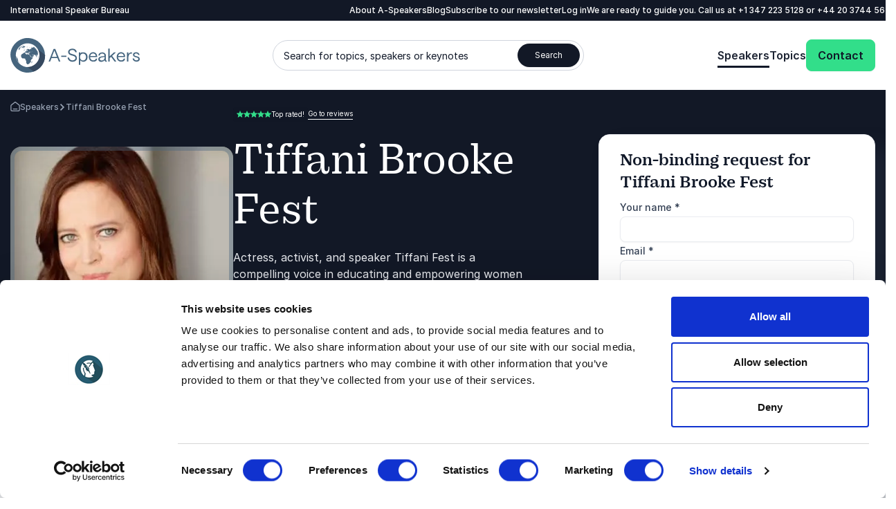

--- FILE ---
content_type: text/html; charset=utf-8
request_url: https://www.google.com/recaptcha/api2/anchor?ar=1&k=6Ld90gAqAAAAAEVFxEhCDdW9hUsLbM58Y6UTnaLU&co=aHR0cHM6Ly93d3cuYS1zcGVha2Vycy5jb206NDQz&hl=en&v=N67nZn4AqZkNcbeMu4prBgzg&size=invisible&anchor-ms=20000&execute-ms=30000&cb=8g092ssrjqzy
body_size: 48911
content:
<!DOCTYPE HTML><html dir="ltr" lang="en"><head><meta http-equiv="Content-Type" content="text/html; charset=UTF-8">
<meta http-equiv="X-UA-Compatible" content="IE=edge">
<title>reCAPTCHA</title>
<style type="text/css">
/* cyrillic-ext */
@font-face {
  font-family: 'Roboto';
  font-style: normal;
  font-weight: 400;
  font-stretch: 100%;
  src: url(//fonts.gstatic.com/s/roboto/v48/KFO7CnqEu92Fr1ME7kSn66aGLdTylUAMa3GUBHMdazTgWw.woff2) format('woff2');
  unicode-range: U+0460-052F, U+1C80-1C8A, U+20B4, U+2DE0-2DFF, U+A640-A69F, U+FE2E-FE2F;
}
/* cyrillic */
@font-face {
  font-family: 'Roboto';
  font-style: normal;
  font-weight: 400;
  font-stretch: 100%;
  src: url(//fonts.gstatic.com/s/roboto/v48/KFO7CnqEu92Fr1ME7kSn66aGLdTylUAMa3iUBHMdazTgWw.woff2) format('woff2');
  unicode-range: U+0301, U+0400-045F, U+0490-0491, U+04B0-04B1, U+2116;
}
/* greek-ext */
@font-face {
  font-family: 'Roboto';
  font-style: normal;
  font-weight: 400;
  font-stretch: 100%;
  src: url(//fonts.gstatic.com/s/roboto/v48/KFO7CnqEu92Fr1ME7kSn66aGLdTylUAMa3CUBHMdazTgWw.woff2) format('woff2');
  unicode-range: U+1F00-1FFF;
}
/* greek */
@font-face {
  font-family: 'Roboto';
  font-style: normal;
  font-weight: 400;
  font-stretch: 100%;
  src: url(//fonts.gstatic.com/s/roboto/v48/KFO7CnqEu92Fr1ME7kSn66aGLdTylUAMa3-UBHMdazTgWw.woff2) format('woff2');
  unicode-range: U+0370-0377, U+037A-037F, U+0384-038A, U+038C, U+038E-03A1, U+03A3-03FF;
}
/* math */
@font-face {
  font-family: 'Roboto';
  font-style: normal;
  font-weight: 400;
  font-stretch: 100%;
  src: url(//fonts.gstatic.com/s/roboto/v48/KFO7CnqEu92Fr1ME7kSn66aGLdTylUAMawCUBHMdazTgWw.woff2) format('woff2');
  unicode-range: U+0302-0303, U+0305, U+0307-0308, U+0310, U+0312, U+0315, U+031A, U+0326-0327, U+032C, U+032F-0330, U+0332-0333, U+0338, U+033A, U+0346, U+034D, U+0391-03A1, U+03A3-03A9, U+03B1-03C9, U+03D1, U+03D5-03D6, U+03F0-03F1, U+03F4-03F5, U+2016-2017, U+2034-2038, U+203C, U+2040, U+2043, U+2047, U+2050, U+2057, U+205F, U+2070-2071, U+2074-208E, U+2090-209C, U+20D0-20DC, U+20E1, U+20E5-20EF, U+2100-2112, U+2114-2115, U+2117-2121, U+2123-214F, U+2190, U+2192, U+2194-21AE, U+21B0-21E5, U+21F1-21F2, U+21F4-2211, U+2213-2214, U+2216-22FF, U+2308-230B, U+2310, U+2319, U+231C-2321, U+2336-237A, U+237C, U+2395, U+239B-23B7, U+23D0, U+23DC-23E1, U+2474-2475, U+25AF, U+25B3, U+25B7, U+25BD, U+25C1, U+25CA, U+25CC, U+25FB, U+266D-266F, U+27C0-27FF, U+2900-2AFF, U+2B0E-2B11, U+2B30-2B4C, U+2BFE, U+3030, U+FF5B, U+FF5D, U+1D400-1D7FF, U+1EE00-1EEFF;
}
/* symbols */
@font-face {
  font-family: 'Roboto';
  font-style: normal;
  font-weight: 400;
  font-stretch: 100%;
  src: url(//fonts.gstatic.com/s/roboto/v48/KFO7CnqEu92Fr1ME7kSn66aGLdTylUAMaxKUBHMdazTgWw.woff2) format('woff2');
  unicode-range: U+0001-000C, U+000E-001F, U+007F-009F, U+20DD-20E0, U+20E2-20E4, U+2150-218F, U+2190, U+2192, U+2194-2199, U+21AF, U+21E6-21F0, U+21F3, U+2218-2219, U+2299, U+22C4-22C6, U+2300-243F, U+2440-244A, U+2460-24FF, U+25A0-27BF, U+2800-28FF, U+2921-2922, U+2981, U+29BF, U+29EB, U+2B00-2BFF, U+4DC0-4DFF, U+FFF9-FFFB, U+10140-1018E, U+10190-1019C, U+101A0, U+101D0-101FD, U+102E0-102FB, U+10E60-10E7E, U+1D2C0-1D2D3, U+1D2E0-1D37F, U+1F000-1F0FF, U+1F100-1F1AD, U+1F1E6-1F1FF, U+1F30D-1F30F, U+1F315, U+1F31C, U+1F31E, U+1F320-1F32C, U+1F336, U+1F378, U+1F37D, U+1F382, U+1F393-1F39F, U+1F3A7-1F3A8, U+1F3AC-1F3AF, U+1F3C2, U+1F3C4-1F3C6, U+1F3CA-1F3CE, U+1F3D4-1F3E0, U+1F3ED, U+1F3F1-1F3F3, U+1F3F5-1F3F7, U+1F408, U+1F415, U+1F41F, U+1F426, U+1F43F, U+1F441-1F442, U+1F444, U+1F446-1F449, U+1F44C-1F44E, U+1F453, U+1F46A, U+1F47D, U+1F4A3, U+1F4B0, U+1F4B3, U+1F4B9, U+1F4BB, U+1F4BF, U+1F4C8-1F4CB, U+1F4D6, U+1F4DA, U+1F4DF, U+1F4E3-1F4E6, U+1F4EA-1F4ED, U+1F4F7, U+1F4F9-1F4FB, U+1F4FD-1F4FE, U+1F503, U+1F507-1F50B, U+1F50D, U+1F512-1F513, U+1F53E-1F54A, U+1F54F-1F5FA, U+1F610, U+1F650-1F67F, U+1F687, U+1F68D, U+1F691, U+1F694, U+1F698, U+1F6AD, U+1F6B2, U+1F6B9-1F6BA, U+1F6BC, U+1F6C6-1F6CF, U+1F6D3-1F6D7, U+1F6E0-1F6EA, U+1F6F0-1F6F3, U+1F6F7-1F6FC, U+1F700-1F7FF, U+1F800-1F80B, U+1F810-1F847, U+1F850-1F859, U+1F860-1F887, U+1F890-1F8AD, U+1F8B0-1F8BB, U+1F8C0-1F8C1, U+1F900-1F90B, U+1F93B, U+1F946, U+1F984, U+1F996, U+1F9E9, U+1FA00-1FA6F, U+1FA70-1FA7C, U+1FA80-1FA89, U+1FA8F-1FAC6, U+1FACE-1FADC, U+1FADF-1FAE9, U+1FAF0-1FAF8, U+1FB00-1FBFF;
}
/* vietnamese */
@font-face {
  font-family: 'Roboto';
  font-style: normal;
  font-weight: 400;
  font-stretch: 100%;
  src: url(//fonts.gstatic.com/s/roboto/v48/KFO7CnqEu92Fr1ME7kSn66aGLdTylUAMa3OUBHMdazTgWw.woff2) format('woff2');
  unicode-range: U+0102-0103, U+0110-0111, U+0128-0129, U+0168-0169, U+01A0-01A1, U+01AF-01B0, U+0300-0301, U+0303-0304, U+0308-0309, U+0323, U+0329, U+1EA0-1EF9, U+20AB;
}
/* latin-ext */
@font-face {
  font-family: 'Roboto';
  font-style: normal;
  font-weight: 400;
  font-stretch: 100%;
  src: url(//fonts.gstatic.com/s/roboto/v48/KFO7CnqEu92Fr1ME7kSn66aGLdTylUAMa3KUBHMdazTgWw.woff2) format('woff2');
  unicode-range: U+0100-02BA, U+02BD-02C5, U+02C7-02CC, U+02CE-02D7, U+02DD-02FF, U+0304, U+0308, U+0329, U+1D00-1DBF, U+1E00-1E9F, U+1EF2-1EFF, U+2020, U+20A0-20AB, U+20AD-20C0, U+2113, U+2C60-2C7F, U+A720-A7FF;
}
/* latin */
@font-face {
  font-family: 'Roboto';
  font-style: normal;
  font-weight: 400;
  font-stretch: 100%;
  src: url(//fonts.gstatic.com/s/roboto/v48/KFO7CnqEu92Fr1ME7kSn66aGLdTylUAMa3yUBHMdazQ.woff2) format('woff2');
  unicode-range: U+0000-00FF, U+0131, U+0152-0153, U+02BB-02BC, U+02C6, U+02DA, U+02DC, U+0304, U+0308, U+0329, U+2000-206F, U+20AC, U+2122, U+2191, U+2193, U+2212, U+2215, U+FEFF, U+FFFD;
}
/* cyrillic-ext */
@font-face {
  font-family: 'Roboto';
  font-style: normal;
  font-weight: 500;
  font-stretch: 100%;
  src: url(//fonts.gstatic.com/s/roboto/v48/KFO7CnqEu92Fr1ME7kSn66aGLdTylUAMa3GUBHMdazTgWw.woff2) format('woff2');
  unicode-range: U+0460-052F, U+1C80-1C8A, U+20B4, U+2DE0-2DFF, U+A640-A69F, U+FE2E-FE2F;
}
/* cyrillic */
@font-face {
  font-family: 'Roboto';
  font-style: normal;
  font-weight: 500;
  font-stretch: 100%;
  src: url(//fonts.gstatic.com/s/roboto/v48/KFO7CnqEu92Fr1ME7kSn66aGLdTylUAMa3iUBHMdazTgWw.woff2) format('woff2');
  unicode-range: U+0301, U+0400-045F, U+0490-0491, U+04B0-04B1, U+2116;
}
/* greek-ext */
@font-face {
  font-family: 'Roboto';
  font-style: normal;
  font-weight: 500;
  font-stretch: 100%;
  src: url(//fonts.gstatic.com/s/roboto/v48/KFO7CnqEu92Fr1ME7kSn66aGLdTylUAMa3CUBHMdazTgWw.woff2) format('woff2');
  unicode-range: U+1F00-1FFF;
}
/* greek */
@font-face {
  font-family: 'Roboto';
  font-style: normal;
  font-weight: 500;
  font-stretch: 100%;
  src: url(//fonts.gstatic.com/s/roboto/v48/KFO7CnqEu92Fr1ME7kSn66aGLdTylUAMa3-UBHMdazTgWw.woff2) format('woff2');
  unicode-range: U+0370-0377, U+037A-037F, U+0384-038A, U+038C, U+038E-03A1, U+03A3-03FF;
}
/* math */
@font-face {
  font-family: 'Roboto';
  font-style: normal;
  font-weight: 500;
  font-stretch: 100%;
  src: url(//fonts.gstatic.com/s/roboto/v48/KFO7CnqEu92Fr1ME7kSn66aGLdTylUAMawCUBHMdazTgWw.woff2) format('woff2');
  unicode-range: U+0302-0303, U+0305, U+0307-0308, U+0310, U+0312, U+0315, U+031A, U+0326-0327, U+032C, U+032F-0330, U+0332-0333, U+0338, U+033A, U+0346, U+034D, U+0391-03A1, U+03A3-03A9, U+03B1-03C9, U+03D1, U+03D5-03D6, U+03F0-03F1, U+03F4-03F5, U+2016-2017, U+2034-2038, U+203C, U+2040, U+2043, U+2047, U+2050, U+2057, U+205F, U+2070-2071, U+2074-208E, U+2090-209C, U+20D0-20DC, U+20E1, U+20E5-20EF, U+2100-2112, U+2114-2115, U+2117-2121, U+2123-214F, U+2190, U+2192, U+2194-21AE, U+21B0-21E5, U+21F1-21F2, U+21F4-2211, U+2213-2214, U+2216-22FF, U+2308-230B, U+2310, U+2319, U+231C-2321, U+2336-237A, U+237C, U+2395, U+239B-23B7, U+23D0, U+23DC-23E1, U+2474-2475, U+25AF, U+25B3, U+25B7, U+25BD, U+25C1, U+25CA, U+25CC, U+25FB, U+266D-266F, U+27C0-27FF, U+2900-2AFF, U+2B0E-2B11, U+2B30-2B4C, U+2BFE, U+3030, U+FF5B, U+FF5D, U+1D400-1D7FF, U+1EE00-1EEFF;
}
/* symbols */
@font-face {
  font-family: 'Roboto';
  font-style: normal;
  font-weight: 500;
  font-stretch: 100%;
  src: url(//fonts.gstatic.com/s/roboto/v48/KFO7CnqEu92Fr1ME7kSn66aGLdTylUAMaxKUBHMdazTgWw.woff2) format('woff2');
  unicode-range: U+0001-000C, U+000E-001F, U+007F-009F, U+20DD-20E0, U+20E2-20E4, U+2150-218F, U+2190, U+2192, U+2194-2199, U+21AF, U+21E6-21F0, U+21F3, U+2218-2219, U+2299, U+22C4-22C6, U+2300-243F, U+2440-244A, U+2460-24FF, U+25A0-27BF, U+2800-28FF, U+2921-2922, U+2981, U+29BF, U+29EB, U+2B00-2BFF, U+4DC0-4DFF, U+FFF9-FFFB, U+10140-1018E, U+10190-1019C, U+101A0, U+101D0-101FD, U+102E0-102FB, U+10E60-10E7E, U+1D2C0-1D2D3, U+1D2E0-1D37F, U+1F000-1F0FF, U+1F100-1F1AD, U+1F1E6-1F1FF, U+1F30D-1F30F, U+1F315, U+1F31C, U+1F31E, U+1F320-1F32C, U+1F336, U+1F378, U+1F37D, U+1F382, U+1F393-1F39F, U+1F3A7-1F3A8, U+1F3AC-1F3AF, U+1F3C2, U+1F3C4-1F3C6, U+1F3CA-1F3CE, U+1F3D4-1F3E0, U+1F3ED, U+1F3F1-1F3F3, U+1F3F5-1F3F7, U+1F408, U+1F415, U+1F41F, U+1F426, U+1F43F, U+1F441-1F442, U+1F444, U+1F446-1F449, U+1F44C-1F44E, U+1F453, U+1F46A, U+1F47D, U+1F4A3, U+1F4B0, U+1F4B3, U+1F4B9, U+1F4BB, U+1F4BF, U+1F4C8-1F4CB, U+1F4D6, U+1F4DA, U+1F4DF, U+1F4E3-1F4E6, U+1F4EA-1F4ED, U+1F4F7, U+1F4F9-1F4FB, U+1F4FD-1F4FE, U+1F503, U+1F507-1F50B, U+1F50D, U+1F512-1F513, U+1F53E-1F54A, U+1F54F-1F5FA, U+1F610, U+1F650-1F67F, U+1F687, U+1F68D, U+1F691, U+1F694, U+1F698, U+1F6AD, U+1F6B2, U+1F6B9-1F6BA, U+1F6BC, U+1F6C6-1F6CF, U+1F6D3-1F6D7, U+1F6E0-1F6EA, U+1F6F0-1F6F3, U+1F6F7-1F6FC, U+1F700-1F7FF, U+1F800-1F80B, U+1F810-1F847, U+1F850-1F859, U+1F860-1F887, U+1F890-1F8AD, U+1F8B0-1F8BB, U+1F8C0-1F8C1, U+1F900-1F90B, U+1F93B, U+1F946, U+1F984, U+1F996, U+1F9E9, U+1FA00-1FA6F, U+1FA70-1FA7C, U+1FA80-1FA89, U+1FA8F-1FAC6, U+1FACE-1FADC, U+1FADF-1FAE9, U+1FAF0-1FAF8, U+1FB00-1FBFF;
}
/* vietnamese */
@font-face {
  font-family: 'Roboto';
  font-style: normal;
  font-weight: 500;
  font-stretch: 100%;
  src: url(//fonts.gstatic.com/s/roboto/v48/KFO7CnqEu92Fr1ME7kSn66aGLdTylUAMa3OUBHMdazTgWw.woff2) format('woff2');
  unicode-range: U+0102-0103, U+0110-0111, U+0128-0129, U+0168-0169, U+01A0-01A1, U+01AF-01B0, U+0300-0301, U+0303-0304, U+0308-0309, U+0323, U+0329, U+1EA0-1EF9, U+20AB;
}
/* latin-ext */
@font-face {
  font-family: 'Roboto';
  font-style: normal;
  font-weight: 500;
  font-stretch: 100%;
  src: url(//fonts.gstatic.com/s/roboto/v48/KFO7CnqEu92Fr1ME7kSn66aGLdTylUAMa3KUBHMdazTgWw.woff2) format('woff2');
  unicode-range: U+0100-02BA, U+02BD-02C5, U+02C7-02CC, U+02CE-02D7, U+02DD-02FF, U+0304, U+0308, U+0329, U+1D00-1DBF, U+1E00-1E9F, U+1EF2-1EFF, U+2020, U+20A0-20AB, U+20AD-20C0, U+2113, U+2C60-2C7F, U+A720-A7FF;
}
/* latin */
@font-face {
  font-family: 'Roboto';
  font-style: normal;
  font-weight: 500;
  font-stretch: 100%;
  src: url(//fonts.gstatic.com/s/roboto/v48/KFO7CnqEu92Fr1ME7kSn66aGLdTylUAMa3yUBHMdazQ.woff2) format('woff2');
  unicode-range: U+0000-00FF, U+0131, U+0152-0153, U+02BB-02BC, U+02C6, U+02DA, U+02DC, U+0304, U+0308, U+0329, U+2000-206F, U+20AC, U+2122, U+2191, U+2193, U+2212, U+2215, U+FEFF, U+FFFD;
}
/* cyrillic-ext */
@font-face {
  font-family: 'Roboto';
  font-style: normal;
  font-weight: 900;
  font-stretch: 100%;
  src: url(//fonts.gstatic.com/s/roboto/v48/KFO7CnqEu92Fr1ME7kSn66aGLdTylUAMa3GUBHMdazTgWw.woff2) format('woff2');
  unicode-range: U+0460-052F, U+1C80-1C8A, U+20B4, U+2DE0-2DFF, U+A640-A69F, U+FE2E-FE2F;
}
/* cyrillic */
@font-face {
  font-family: 'Roboto';
  font-style: normal;
  font-weight: 900;
  font-stretch: 100%;
  src: url(//fonts.gstatic.com/s/roboto/v48/KFO7CnqEu92Fr1ME7kSn66aGLdTylUAMa3iUBHMdazTgWw.woff2) format('woff2');
  unicode-range: U+0301, U+0400-045F, U+0490-0491, U+04B0-04B1, U+2116;
}
/* greek-ext */
@font-face {
  font-family: 'Roboto';
  font-style: normal;
  font-weight: 900;
  font-stretch: 100%;
  src: url(//fonts.gstatic.com/s/roboto/v48/KFO7CnqEu92Fr1ME7kSn66aGLdTylUAMa3CUBHMdazTgWw.woff2) format('woff2');
  unicode-range: U+1F00-1FFF;
}
/* greek */
@font-face {
  font-family: 'Roboto';
  font-style: normal;
  font-weight: 900;
  font-stretch: 100%;
  src: url(//fonts.gstatic.com/s/roboto/v48/KFO7CnqEu92Fr1ME7kSn66aGLdTylUAMa3-UBHMdazTgWw.woff2) format('woff2');
  unicode-range: U+0370-0377, U+037A-037F, U+0384-038A, U+038C, U+038E-03A1, U+03A3-03FF;
}
/* math */
@font-face {
  font-family: 'Roboto';
  font-style: normal;
  font-weight: 900;
  font-stretch: 100%;
  src: url(//fonts.gstatic.com/s/roboto/v48/KFO7CnqEu92Fr1ME7kSn66aGLdTylUAMawCUBHMdazTgWw.woff2) format('woff2');
  unicode-range: U+0302-0303, U+0305, U+0307-0308, U+0310, U+0312, U+0315, U+031A, U+0326-0327, U+032C, U+032F-0330, U+0332-0333, U+0338, U+033A, U+0346, U+034D, U+0391-03A1, U+03A3-03A9, U+03B1-03C9, U+03D1, U+03D5-03D6, U+03F0-03F1, U+03F4-03F5, U+2016-2017, U+2034-2038, U+203C, U+2040, U+2043, U+2047, U+2050, U+2057, U+205F, U+2070-2071, U+2074-208E, U+2090-209C, U+20D0-20DC, U+20E1, U+20E5-20EF, U+2100-2112, U+2114-2115, U+2117-2121, U+2123-214F, U+2190, U+2192, U+2194-21AE, U+21B0-21E5, U+21F1-21F2, U+21F4-2211, U+2213-2214, U+2216-22FF, U+2308-230B, U+2310, U+2319, U+231C-2321, U+2336-237A, U+237C, U+2395, U+239B-23B7, U+23D0, U+23DC-23E1, U+2474-2475, U+25AF, U+25B3, U+25B7, U+25BD, U+25C1, U+25CA, U+25CC, U+25FB, U+266D-266F, U+27C0-27FF, U+2900-2AFF, U+2B0E-2B11, U+2B30-2B4C, U+2BFE, U+3030, U+FF5B, U+FF5D, U+1D400-1D7FF, U+1EE00-1EEFF;
}
/* symbols */
@font-face {
  font-family: 'Roboto';
  font-style: normal;
  font-weight: 900;
  font-stretch: 100%;
  src: url(//fonts.gstatic.com/s/roboto/v48/KFO7CnqEu92Fr1ME7kSn66aGLdTylUAMaxKUBHMdazTgWw.woff2) format('woff2');
  unicode-range: U+0001-000C, U+000E-001F, U+007F-009F, U+20DD-20E0, U+20E2-20E4, U+2150-218F, U+2190, U+2192, U+2194-2199, U+21AF, U+21E6-21F0, U+21F3, U+2218-2219, U+2299, U+22C4-22C6, U+2300-243F, U+2440-244A, U+2460-24FF, U+25A0-27BF, U+2800-28FF, U+2921-2922, U+2981, U+29BF, U+29EB, U+2B00-2BFF, U+4DC0-4DFF, U+FFF9-FFFB, U+10140-1018E, U+10190-1019C, U+101A0, U+101D0-101FD, U+102E0-102FB, U+10E60-10E7E, U+1D2C0-1D2D3, U+1D2E0-1D37F, U+1F000-1F0FF, U+1F100-1F1AD, U+1F1E6-1F1FF, U+1F30D-1F30F, U+1F315, U+1F31C, U+1F31E, U+1F320-1F32C, U+1F336, U+1F378, U+1F37D, U+1F382, U+1F393-1F39F, U+1F3A7-1F3A8, U+1F3AC-1F3AF, U+1F3C2, U+1F3C4-1F3C6, U+1F3CA-1F3CE, U+1F3D4-1F3E0, U+1F3ED, U+1F3F1-1F3F3, U+1F3F5-1F3F7, U+1F408, U+1F415, U+1F41F, U+1F426, U+1F43F, U+1F441-1F442, U+1F444, U+1F446-1F449, U+1F44C-1F44E, U+1F453, U+1F46A, U+1F47D, U+1F4A3, U+1F4B0, U+1F4B3, U+1F4B9, U+1F4BB, U+1F4BF, U+1F4C8-1F4CB, U+1F4D6, U+1F4DA, U+1F4DF, U+1F4E3-1F4E6, U+1F4EA-1F4ED, U+1F4F7, U+1F4F9-1F4FB, U+1F4FD-1F4FE, U+1F503, U+1F507-1F50B, U+1F50D, U+1F512-1F513, U+1F53E-1F54A, U+1F54F-1F5FA, U+1F610, U+1F650-1F67F, U+1F687, U+1F68D, U+1F691, U+1F694, U+1F698, U+1F6AD, U+1F6B2, U+1F6B9-1F6BA, U+1F6BC, U+1F6C6-1F6CF, U+1F6D3-1F6D7, U+1F6E0-1F6EA, U+1F6F0-1F6F3, U+1F6F7-1F6FC, U+1F700-1F7FF, U+1F800-1F80B, U+1F810-1F847, U+1F850-1F859, U+1F860-1F887, U+1F890-1F8AD, U+1F8B0-1F8BB, U+1F8C0-1F8C1, U+1F900-1F90B, U+1F93B, U+1F946, U+1F984, U+1F996, U+1F9E9, U+1FA00-1FA6F, U+1FA70-1FA7C, U+1FA80-1FA89, U+1FA8F-1FAC6, U+1FACE-1FADC, U+1FADF-1FAE9, U+1FAF0-1FAF8, U+1FB00-1FBFF;
}
/* vietnamese */
@font-face {
  font-family: 'Roboto';
  font-style: normal;
  font-weight: 900;
  font-stretch: 100%;
  src: url(//fonts.gstatic.com/s/roboto/v48/KFO7CnqEu92Fr1ME7kSn66aGLdTylUAMa3OUBHMdazTgWw.woff2) format('woff2');
  unicode-range: U+0102-0103, U+0110-0111, U+0128-0129, U+0168-0169, U+01A0-01A1, U+01AF-01B0, U+0300-0301, U+0303-0304, U+0308-0309, U+0323, U+0329, U+1EA0-1EF9, U+20AB;
}
/* latin-ext */
@font-face {
  font-family: 'Roboto';
  font-style: normal;
  font-weight: 900;
  font-stretch: 100%;
  src: url(//fonts.gstatic.com/s/roboto/v48/KFO7CnqEu92Fr1ME7kSn66aGLdTylUAMa3KUBHMdazTgWw.woff2) format('woff2');
  unicode-range: U+0100-02BA, U+02BD-02C5, U+02C7-02CC, U+02CE-02D7, U+02DD-02FF, U+0304, U+0308, U+0329, U+1D00-1DBF, U+1E00-1E9F, U+1EF2-1EFF, U+2020, U+20A0-20AB, U+20AD-20C0, U+2113, U+2C60-2C7F, U+A720-A7FF;
}
/* latin */
@font-face {
  font-family: 'Roboto';
  font-style: normal;
  font-weight: 900;
  font-stretch: 100%;
  src: url(//fonts.gstatic.com/s/roboto/v48/KFO7CnqEu92Fr1ME7kSn66aGLdTylUAMa3yUBHMdazQ.woff2) format('woff2');
  unicode-range: U+0000-00FF, U+0131, U+0152-0153, U+02BB-02BC, U+02C6, U+02DA, U+02DC, U+0304, U+0308, U+0329, U+2000-206F, U+20AC, U+2122, U+2191, U+2193, U+2212, U+2215, U+FEFF, U+FFFD;
}

</style>
<link rel="stylesheet" type="text/css" href="https://www.gstatic.com/recaptcha/releases/N67nZn4AqZkNcbeMu4prBgzg/styles__ltr.css">
<script nonce="Ujhy65brJcez2sC1Lufw7A" type="text/javascript">window['__recaptcha_api'] = 'https://www.google.com/recaptcha/api2/';</script>
<script type="text/javascript" src="https://www.gstatic.com/recaptcha/releases/N67nZn4AqZkNcbeMu4prBgzg/recaptcha__en.js" nonce="Ujhy65brJcez2sC1Lufw7A">
      
    </script></head>
<body><div id="rc-anchor-alert" class="rc-anchor-alert"></div>
<input type="hidden" id="recaptcha-token" value="[base64]">
<script type="text/javascript" nonce="Ujhy65brJcez2sC1Lufw7A">
      recaptcha.anchor.Main.init("[\x22ainput\x22,[\x22bgdata\x22,\x22\x22,\[base64]/[base64]/[base64]/bmV3IHJbeF0oY1swXSk6RT09Mj9uZXcgclt4XShjWzBdLGNbMV0pOkU9PTM/bmV3IHJbeF0oY1swXSxjWzFdLGNbMl0pOkU9PTQ/[base64]/[base64]/[base64]/[base64]/[base64]/[base64]/[base64]/[base64]\x22,\[base64]\\u003d\x22,\x22Zgliw6ZELmHCm8OtI8OHwqzDocKcw5/Doykow5vCs8KrwrgLw6jCnDjCm8OIwqzCusKDwqcyMSXCsGJYasOuZMKaaMKCHcO0XsO7w7pQEAXDsMKsbMOWehF3A8Kqw4wLw63ChMKawqcww6bDmcO7w7/DsGdsQxxwVDx1Ky7Dl8Ogw6DCrcO8ZxZEACHCnsKGKmJpw75ZSWJYw7QtQy9YHsKXw7/CoigJaMOmTsOhY8K2w5phw7PDrTZAw5vDpsOYccKWFcKcCcO/wpwobyDCk1/[base64]/DrcK6wq/DkcOhw6IfcjjCkWHCjV4Hwq9EX8KZB8KEFV7Dv8KfwoIawqZvZFXCo23Cs8K8Gy14AQwEEE3ClMKkwrQ5w5rClMKTwpwgITczP2IWY8O1K8OSw515fMKKw7kYwqVhw7nDiT/DgArCgsKvfX0sw4jChTdYw6bDpMKDw5w1w5VBGMKmwog3BsKgw4gEw5rDssOmWMKew4fDtMOWSsKjJMK7W8OXJzfCugLDsiRBw4zCuC1WBFXCvcOGD8OHw5VrwookaMOvwq3Dt8KmaSDCnTd1w7/DsynDkmMuwrRUw4TClU8uXBQmw5HDpW9RwpLDosKOw4ICwoIbw5DCk8KPbjQxKRjDm391csOHKMOYR0rCnMO1aEp2w7nDpMOPw7nCpFPDhcKJcmQMwoFgwrfCvETDvcOGw4PCrsK3wrjDvsK7wr5GdcKaM1J/wpcXUGRhw68Awq7CqMO1w61zB8KLcMODDMKXKVfChWvDgQMtw6/CpsOzbjkuQmrDjgIgL3nCqsKYT2HDijnDlX3CkmoNw7lKbD/CqsODWcKNw7LCtMK1w5XCgHU/JMKbfSHDocKGw6XCjyHCtBDClsOyXsOHVcKNw7FLwr/[base64]/dFXChQR3w7DCusKJd23CiHxCSUvDthbDtsK1CTRUZn3Dvnhew4ofwojCnsOLwrzDgnnCp8KLFsORw6fCvSINwonCtXrCulYTaVfDghZ0wrc2NsOPw48Ww4tEwrQrw7Ipw7NVI8Kbw44/w7jDmgMaPybCj8Koc8OnM8Kfw4sgDcODVxnCl20ewo/CvB7Dn2NLwogfw6sRMkkVN1nDgA3Dm8OgKMO2ay/DjcKgw6dGLR5yw5nClMKBaxLDkQNyw4vCi8Kgwp/Cp8KZfMKgbm5oQS13wrYBwppwwpNWw5fCmVTDi2HDjhZfw6rDpWoMwptbbFRzw5HCtzjDvMKZAhx4CXDDo1XCvMKRMnrCscOfw4Z3KANcwpg3bcKEKsKxwpNUw6AGS8OqY8KdwqRaw6zCikfCqMKLwqQISMKaw55eel/CrS0bNcOpScOdPsOoacKHX0PDlwrDunjDr2HDjB7DkMObw4ZOwrhWwo/Dg8K/w4PCoVlfw6cOKcKWwprDh8KfwrPCpwwTYsKAB8Opw7owIVzCncOgwqpMHsK8UMK0EU/[base64]/DvFwPWhHCsEk+wqzCpWvDpzwLwogrYcOhwofCjcOGw5nDlMKPA3zDrHpiw53DssO9CMOaw7cWwqrCm0LDmSfDiGXCgkNrc8OPbifDlyg/w4zCkCNhwrRCw60IHX3Cg8OeLMKVe8KRdsO8RsKxQMO3cgx+C8KuW8OKT21zw5rCryXCs13ChxTCoEjDskNow5Q7FMOqYkcPwqfDpSBVGmTCh30KwoTDv0fDrsKRw4rCi0gpw4vCiT05wqjCicOVwq/DhMKCH23Cs8KIOBAUwq8SwoN/wr3Ds3rCugnDl19hfcKdw7omX8KrwpgCfVbDosOMGjlUAcKuw6nDjBrCmic1CllIw6bCncO+WsOtw6BFwpxewrUlw7dOYcKKw5bDmcOPLD/DnMOpwq/CisOHGXnCiMKnworClmTDlm3Di8OtZzEBfsK7w6Bqw7TCsXjDscOOKcKseSPDlFvDqMKTF8O/AXIJw4s9fsOnwoEpM8OXPmQ/wrnCm8Onwqp9woMeU0zDi38bwr7DocK1wqDDnMKDwodgMhbCnMK5A3whwpLDiMK1Jz86PsOuwqnCrCzDksObUGIuwqfCnMKMH8OSYWXCrsOkwrDDsMKRw6XDgWBVw4RUdTxow69geWIyF13DisOwHXjCiGfCnUjDgsOnX1LCl8KCLjHCvF/Cm3scBMOywq/DsUzDuUgZOWrDq3vDm8K6wroRKGMkTMOzcsKnwo/ChMOJB0jDrhnDmsOKEcO2wo/DtMK7fGrDi1DDhRp+woDCmMO2BsOSQjV6U2fCosKGEMKMLMOIHXvDssKnIMKcGBTCrBzCtMORAsKuwoBNwqHCrcOQw5LDlBo/BVfDnjQ/wrPCvsKIV8KVwrLDrhjCpcKIwpTDt8KHKBnCicOmehoNw5MPXHTCpsOJw6HDoMOONkVnw5Qkw5TDpgFRw5w4e0TCkxFRw7rDnU3DvjnDqcOsYifDsMOnworDu8Kzw4cMSQ8zw48OSsKsZcOAWhzCpsKtw7TCrsO4ZMKXw6cFPMKZw57Cn8K6w5dIIcOUQsKFfT/CuMOFwpELwpYNwqvDhnfCrMOuw5XCpCDDscKlwq3DkMK/[base64]/CpiPCpALDvcKnw48vw63DlnfClMK1w6bCnQTCnsKJMMOtw60XAi7Cp8KBECUWwpZ2w5bCp8Krw77DoMO9acKywr1RSxTDv8OWXcKKbcKpdsOYwofCtyjCjMK9w4/Cn09CHF4Zw7BWegTCpMKHJFtIQlNow6lTw7DCtsOwAivCnsO4PGvDu8O+w6/Cll7CpsKQYcKEfMKUwrhKwqwBwojDsDnClnbCrMKUw59NQ3NVAsKKwp/[base64]/ChMOmXMOyw7vDtwgWRG/CnMO3wpvDnhYKCXbDncKNZMKiw5F2woXDgsKHW0rClUrDoBrCucKcwrjDp1BDTcORFMOMAsKcwqh6w4zCnQzDjcK0w5QoK8K1fsKfT8KyXsKww4ZTw7pSwpFoSMOuwo3Dk8KBwo1twqvDosObw5ZQwp1BwoAkw4nDjgNGw5hAw6/Dr8KLwqvCgxTCrEvCjSXDsT3DksOmwqnDl8OSwpRuZwxkA1BIaW/CiSjCs8OtwqnDk8KnR8Opw51RNzfCukwpbwfDh1FuYsO8KMKzBx/[base64]/CqE/[base64]/w4rCvMOnMVrDg8OJwpM8w7fDqsOiwoHDilDDicKawrPDojnCjsK0w6XDjnnDhcKuMi7ChMKWwpPDiE3Dgy3Dlz83wq1VVMOJVsOPwrPCgF3Co8OTw7ESbcK0wrjDs8KwFmU5wqbDmn3CqsKKwqlsw7U/AMKeCsKAMMOMJQcXwpFnIMKIwrfDi0zCtAFiwrPCjsKjPcKtw7B3XsKTPGEDwrlgw4MLTMOZN8KKUsO+QlZEwp/Ck8OtHGpPZAwJQ1BMMzXDumESUcObQsOZwo/Di8K2WgRVQsOrNAgAV8ONwrjDhR1MwoN5SxfCoGcua0fDqcO/w6vDj8KBCynCqFRcYADCvmPCnMKjJAjDmE8/[base64]/IXPDrRUsIcOUA8Klw78KwpDDp8KoY2zCuXYjw4cpwqHCm1FUwr5hwrsdMWLDikRdNUdOw7DDvsOYMsKPMlDDksO3w4Jnw5jDuMOcNMKBwpBGw7wxH3IJwpR/JUnCvRnCkwnDrFLDhhXDkxNkw5DDohHDjsOGw57ClmLCtsOlTlZow61hwpEOwqrDqMONRjJ3wpQdwpJ4U8OPecKocsK0RmZIDcKVDTPDvcOvccKSSCRZwpTDosOxw7zDs8K/Q3oCw50ZJRvDsxjDisOWDMOqw7TDpSrDg8Orw6V8w6M5w71OwqZmw4XClU5Tw4EQLRhAwpzDj8KOw6TCucKtwrDDusKCw6Y1bEoOScKDw549TnMpQBBTalrDjsK0w5YsCsK4wpwAMsKSBELCuSHCqMKtwqfDv3A/w43ChRxkBMKfw73DmX8ARsKcekvCqcOOw53DtcOkM8OtKsOpwqHCuyLDlyRkIBPDpMOgCsKrwq7Ch0zDlMKbwqxGw7HChVPCokHCvMOyXMOGw7MaUcOgw7TCkcO7w6JDwpTDjEjCqCBEFw4jKCQbRcOmK2XChQ/[base64]/Cjk9vwr7CkiApGgnCqsKNw74Gw742MTXDljFfwpnClCFgFWzDgcOdw7vDmDIQPsKvw7Miw7LCpcKxwqTDvMO3H8Kmwr8WPcKpYsKGd8OIGHUvwpzCo8KMGMKEVChrJ8O2KxfDiMOQw5M4QDLDjFLCtBvCuMO9w7LCqQbCoA7CtsOJwroGwqxfwqFgwo/[base64]/[base64]/K8KBJilqY8K2bH/CgsO2w6TDmMO0BjDDiMO5w67DpMKzZzM/wq3DoW3Cpm4Zw60KKsKOw7MbwpMJeMKSwqfClCrCpARnwqnDsMKPO3fCl8Kyw6kEHMO0AyXDshHDssO+w4rDsA7CqMKobzHDgwTDpxJRccKIwrwQw68+w5ADwr95w7IKYH5mKmpNMcKOwr/DksKVUw3Co0jCp8OTw7Ncwp/CgcKKAT/CryNJfcOxfsOeOCXCryx2NMKwJE/[base64]/CpcKNTggGwplcBiTChMOEwrNtwqZ5wpzCt3PCrMKyQj/[base64]/DlMKvw48pAsOYSVPDsQA/[base64]/DgBIZwrrChMKzwoNvKsKrU8O3PTfCqsK/MgtKwolyGgklZmTDmMKwwoF3Nw9SMsO3wqDCrALCicKzwqdcwopfwqbDpsORXGEEBMOlNivCvirDocORw6Z6bn7CsMOAf2zDpcKMw78Sw651wppaASzCrcOmHMKodMOgVFtfw6/DjlVELBvCh1FgNMKrCit1woPCisKBBGPDr8KFYcOYw5TCt8OCa8O6wpM6w4/Dm8KkLcOqw7bCqsKLBsKdfULCnBHCuhoyf8Ogw73Cs8Oqw40Nw6wgBcOPw5B/CmnChyJ4aMOzK8KaChsKw59BYsOAZMKxwovClcKSwrl2cz3CrcO5wpTCrAvDrBHCqsOrGsKewpnDkyPDpTLDqUzCvns8wrk5UMOkw7DCgsO8w5o2wqnDv8O6RyBZw4pKIMONUWNbwocZwqPDkh5bb3/[base64]/[base64]/Cn3vCl2/Dt14TwoMqw4zDqsOIfUE6w6nDhcOKw7cjVGbDjcKiDcO/RcOsQ8Kiwp9gA2Y6w5Jow5zDhlrDnsK+ScKWwqLDmsKDw5LDtSx8b0hTw4hBZ8K9wrU0Kg3DuQLDq8OBw4HDuMKkw53ClcOka2fDicKUwoXCvmTCu8OMKn7CkMOmwovDqg/CsColw4pBw5TDgMKVcH5McyTCqsOSwpPCocKea8O+ScOVIsKYQcKlJ8KYCw3CthJBLMKrwp3DocOQwqHCh3oAM8KLwrjDrMO6Qg8Bwo3DnMKcH1DCu1Q7eQTCuw4rQMO/exPDlAInUnnDn8KEWjHDqkM4wplOMMOiVcKkw5XDjMO2woB6wr3CjifDpcK9wpLChEElw6nCtcK3wpQbwqslHMORw7hfAMOFUEQ7wojDncKxwphPwoFHwrfCvMKhfcOGOsOpEMKnL8KRw7cqLALDqWHDq8Ouwp54bsO4UcK8PSLDgcKXwosUwr/[base64]/DuHzCi28wScOzw4gnfcKwwoBzen3CgzASw4rDrMOVIMKbDcOKMsOPwqXDmsO+w6V2w4MTf8OpZhLDjk1ywqDCvT/Dsz4xw4EGGsOFwpB5wozDgMOkwqUDZBkKwrTDtMO9aG7Cp8OQRMKbw5wYw4MIK8O/HMOmHMKBwr91OMOrUyzCrC1cT1giwofDvWwyw7nDpMKYYsOWasO/wofCo8O+E1vDi8O4BXg0w7zCqcOgN8KPDXLDkcKMZX3DvMKGwoZJwpF0woXDr8OQRlNdd8OVPF3Dp2JnGMOCC0/CjcOVwrpiNG7ColnCiiXCrRzDk20ewotbwpbCtETCgFFHUsOVIDgNw4DDt8KoNEnDhTnDvsOdwqMhwo82wqkdeFDDhyLCpMKywrFOwp0/Nn4Mw6FBZsO5Q8KqecOSwoIzw4LDuTQtw43Cj8KsQxXCtsKpw6VIwpHCkMKjLsOzXlzCkCzDnDzCtUTCth/DjFFJwrMWwpDDnMOhw7sOwow+GcOsGDIYw4/CtcOqw6PDkGdTwoQxw5zCtcOqw61/ah/CnMKjUcKPw6UUwrXCg8KBJcOsAn1awr5OKk9gw6bDmWrCpz/Dk8OtwrUDEkPCtcKdB8OGw6BpMVLCpsOsHsKpwoDCt8KqV8OaRWJIFcO0OTMJwqjCmMKOFsOvw4EeJcKRIEwheQN9woh7ScKmw5DCq27CgwbDpmspwr7Cp8OPw5TCp8OSbMK8XCMMw6s9w4ExUsKSwpFLNjR2w51seU0zM8OVw5/Ck8OAdcKUwqXCsBfCmjrCuiXDjBUSU8KKw7MQwrY0w5YvwoBBwq3CvQ/DgH4vOx9taDPDhsOvcMOQeH/CvsK1wrJCPgAdKsObwo0RLVUzwpUCEMKFwqY1KyPCuEnCs8K/w6JudMKdLsOhw4DCr8KfwrsBSsKaXcOIPMKQwqIiAcOnOQR9S8KcaU/DkcKiw6EAT8OfOnvDrsK1w5rCsMK9wrt4VHZUMQwJwr3CtVEDw5QmOXfDpD/CmcKNbcOHwonDvyJGP2LCjGHCl2fDkcKZPsKJw5bDniPCjwPDtsO6Rn4YN8OoDMK8N0spDyd3worCs2l2w7jCk8K/wpYcw5/Ci8KKw74XOFkyLMOFwrfDhQhmPsOdezM+ACMew4wiCcKUw6jDlkVZJWczE8Ouwo8lwqo5woPCscO9w748SsO7KsO2FS/DscOkw6p8I8KVOAcjTsOGNyPDhzgIw6siAsOrOcOWwp5WIB1IQ8OEHi/CjUNQYXPCsh/ClWV0asOBw5PCi8K7Tj5TwrUxwpdYw49uHTILw71qwqzCrSzDmsOwC0k4TcKWOzsww5Qgc08/JQ4kQVUoL8K/RMOoa8OLBwbCmifDrm4bw7APUDsxwozDscOPw7HDgsKyZlDDvwFewpNaw4FpCMKcSALDsVE0TMOKLcK1w4/DlsKwfExJGMO9OFh/w4jCqUo/JkZ6TFVFSUQYT8KTTMKWwoQKO8OgJsOhJMOwGcOgMcKePMKLFcKAw6gSwqREQ8Osw5Ueewk5R2xEOcK9bxsZCn1FwqnDu8OFw6tNw6Bjw7YwwqVlECRjNVXDgMKDw6IcRHvDtMOXRsK6w7zDu8OGWsKYYB/Dl1nCmA4FwovCmsOyWCfDk8OeTsOYwqoqw7fCsAM1wq1wIFlXwqbDoEHCncO/PcOgw5/Dg8OjwpHCkQ3DpMKxC8O7wropw7bDk8KRw6bDh8KfacKuAFR/UMKkMyvDqA/[base64]/DnsKrw6RRfQbCoMOzwpjCiG5yPisewrDDhWoFw7fDmXzDkMKXw70vTgTCosKgfQPDo8Ofbk7CiznCplx1a8KSw4/[base64]/DvMOedcOzwqpTw5tawqFOwqNkEzhVw5TDscO7CCLDhzRddsOsFMOoOMKhw7QUExLDqMOjw7nCncKsw47CgD7CohXDhCzDtHTCqynCh8OTw5fDmWXCgHhMasKRw7XCnhvCqUHDmkcmw7cKwr/DusKNwpHDrTo1esOsw6vDvMO9ecOQwpzDq8KLw4vCgB9Tw5Zrwodjw6ZHwrbCrzEzw7N1GAPChMOEFSvDp2/DlcOuMcODw6Nmw5IjGcOkwrfDm8OJD1vCtyAsRCvDikZPwrAnw6PDm2ggXy/CqG4CLcKjZllpw6hxEQFxwqTCkcKdBFdHw71awpsSw5IpJMOZZMOYw4fDn8KUwrXCocO2w7RJwp7Cgx1lwo/Diw7Cu8KhHhPDl0jDscOAL8OtPQ4aw4pWw5VQJU7CngR+w5g3w6ZtD3IJa8O7MsOJT8KFT8O8w6w1w6vCk8OiUW/CjiBgwpMPB8O9w5HDmVpudG7DoSrDiUJuw6/CjBcqMcKJOiPCoFbCqidSQDfDp8O7w45yWcKOCsK7wqRCwrktwqswVkdww6HDosKzwq/DkU5iwp7Dq21WN1lWeMOMwrPChE7CgwwawpvDhBoLR3VgKcOsDzXCrMKZwpzDucKdWwLDpTJLS8Kfw4UoBETCpcKDw51fBFRtUsObw4HDthDDh8OMw6kEVxPCum5yw6kLwolEGcK0M0rDi0LDr8OgwrA/wp1QGAjDv8KTZm7CocOXw7nCksO8eChgLcK4wq/DjD9QdkwdwpAXAk3DsHHChRRkUsO8w54dw5LCjkjDhgDCkQDDkXvCsijDmMK9VsONSCEEw71bGDg6w7Elw788OcKPMyohbEIjXjQHwoDCjUHDuT/CssKCw5IawqMdw5LDisKxw4d1esOzwo/Do8KVWiTCg27DhMK1wrkBwpcAw4IBWU/Cg1V4wrY9Sh/[base64]/DuV/DvcODw7A7w6Euw542w44ZVAVbFcKBG8KAwqgrG2jDkgLCncOgdns4LMKxBHZ5w7Y8w7XDisOGw4jCk8KtOsKUesOSWWPDhMKqIsKlw7PCgMOHFsO2wrrCu2HDunXDgRvDqy88HcKZMcOAVHnDssK+JmElw4PCmj/CkkQPwoXDvsOOw5suwqjCsMOJN8KTJsKydcObw7kBPj/Cn11sUDnDr8OXWh84BcK9wqM3wqogC8OSwoZIw5dowokQQ8K4CMO/w45FVnVFw5xtw4LDqsOtYMKgYyfCrsKXw7xxwq/CjsKkUcKMwpDCucOQwqIIw4jCh8OHLFXDlmQUwq3DqcKWJF9NfsKfWUbDsMKOw7tBw6vDl8OtwqkWwqLDsX5Tw7J3woc/wrVLSQXClCPCk33ClXbCgcOkN1fCuksSQsKUQ2DCs8OSw6ZKG1tLJERKEsOXw6LCncKmKTLDhz0NMygEI1nDrCwIVyQ4HhICf8KiCG/Dj8OoBsKhwr3DvsKYXEB9QwbCgsKbY8Kaw6XCtVvDlmbCo8OawqrCtgltKMK3wpLCjSPCpEnCpcKOwpjDhcOMXkp2Hl3DsVVLLgVFacOHwp3CrFBpTUo5a3vCoMKcYsOCTsO4AMKED8Otwp9AFRfDocO3GUbDncK9w4dIE8O2w5N6wp/CqHBYwpzDj05yNMO3asO1UsKWW1XCkW7DpQNxw7HDvx3CtmYpM3TDgMKEF8OMcR/Do3l6GcKHwr9dMCHCnRJXwpBqw4jCnMORwrF+WibCsUbCuysBw57CkW86wq/CmEpEwofDjl9dw47Cqh0pwpQJw6Ekwq87w6lXw51iDcKQwq7DvxfCgsO6OcKofMKWwr3Dk016VTcmV8KGwpfCk8OVAsK7woRswoI8Aylswr/Ct301w7jClQZiw7XCtkFJw4duw7fDhiklwr9aw4jCl8K6W27DtClTI8ObbMKOwqXCk8OjakEsNsO4w4bCog7DiMKyw7XCr8O+dcKcLSgUawktw6DCul9Iw4DChMKIwqggwoMgwqDCiCvCqcKSa8KJwqorRh0CGMOBwowow5nCpsOXw4hoKsKZJ8O9WE7DgcKRwrbDvi/[base64]/CmsKowprCmsKfRH/CiQ7DusOTw7LCmMO4PcOGw64Kw7bCpMKLfBE8Y2xNEsKjwqHDmlvDmFDDtmcEwoMkwojCrcOlCsKlMA7DsgojYcOmwq/CoEJwGGQawovCszBCw4RSaU3DpDrCrScGP8Kqwp/DmcKrw4ZsAVbDnMO5wp/DlsODV8OJdsODX8Kjw5HDrGzDvRzDgcKiDsKcEALCsg9OAsOMwqkTRsO/wqEMBcOqw4Ftwp9SIcOdwqDDp8KaCToow7HDucKgHhfDhlrCqMOuKjXDniptI3Frw7jCuUXDuBzDjjsRdwrDozzCuHhIQmkGwrfDs8OeWx3Dn3p7SxRWfsK/w7DDk3c4w5U5w7lyw4QPwqfDtcOXbiPDj8Kswoo0wp3CsBMKw7hJJ1IIS2XCpXHCt2c5w6UhbsO0ACg5w6TCq8O3wrzDoiMhF8OXw6pUFk4pwoXCl8K+wrTDgsO5w4XCjsOnw5jDusKdS1BfwqjCsRs/Ji3DgMKSHMOvw7fDjcOlwqFqw7XCusKuwpvCu8KQRELCqS19w7/[base64]/[base64]/[base64]/w7o0w5PCinjCqcKgU8Kxw70oRF1PwrwVwp99VlVUa8KFw7taw6bDhhY9wrjCj2XCmnTCiFllw4/CisKgw7fCpQE9w5N5w7VvDsKcw7nCjcOGw4TCocKJWngswrjClMK3dSrDrMOhw5ADw7/Dv8KJw4xKUxPDlsKJHRDCp8KNwqggeQpKwqNJPsKnw6/ClsOWCVU8woxRWcO4wrMuJi5Ew7RBUFTDtsKvOVLDk2EtLsKJwpbDucKgw5rDnMKhw4tKw7vDt8Kuwrpsw5nDnsO9wqDCtsKyeihpwpvCvcOzw67CmioZNlpow53DnMKJA0/DiSLDuMOqdSTCuMOzQsOFwofDpcO6wpzCl8OTwqJuw70lwoJ2w7nDkkvCv2/Dqk7Dk8KWw7DDhzYnwrttbsKhCsKoHcKwwrfCl8Kna8Kcwq1tZE5nD8KFHcO0w6ktwr5JXcKrwp4ELw5Uw6AoBcKuwq1tw4PDu0w7ZA7DtcOywqnCusO/BBLCvcONwo0pwpEKw6EOYsOOMEtAGcKdN8KuP8KHNS7CtkMHw6HDp0Anw4hlwpouw57CnBctEcOUwoTDl1E7w5rCp0XCksKmEErDmMOmLxtUVWIlEsKnwrjDrVvCh8Omw4DDvHjDt8ORSzfDqhFCwrhqw7Nrwp3CsMKqwq0iIcKhVD/CnTfCmzbCmSfDpUcvw4XDn8OVITAWwrAeJsKuw5MIecOIGFZDacKtJcODfcOYwqbCrlrCt342AcONATbDusOdw4TDg1Q7wrxzS8KlJcOZwqDCnC52w4XCv1Jiw6nDtcK6w6rDosKjwrXDh0HCkAhaw5DCihbDo8KAIkAQw5fDtcOLO3nCrsKew74ZCBnDmXTCuMKkwq/ClhERw7PCtRrCl8OZw5AJwq4aw7/DljYhGcK8w5TDqGYkMMOtQMKHHDrCnsKGSTTCqcK9w6MmwokSJTLCisO8wrQ+ScOjwoIuZMORU8OOGcOAGAIBw7sawplfw7vDiWLDtg7CnsOswpbCq8KdL8KJw6nDpCHDl8OffMOgUU8tOCIFIsKmwo3ChCJdw7LCghPCgAvCgiNTwp/DrsKQw4sqMlMBw5HCkFPDvMKJPGQSw4VCb8Kzw5Iawol9w7LDuk7Dtkxww4cfwp8Lw4fDr8O5wq/CjcKiwro8c8Kuw7fCmmTDpsOxTnvCkWzCtMOtMyvCv8KCZlfCrMOywr83J2A+wonDs3IfC8OuE8O+wrbCvhvCtcK5XMOgwr/DgAd3KyLCtSDCv8KvwplfworCisOPw7jDkx7Dn8OGw7zCkhM1wo3DpQ3DkcKnPwsPLRrDjcOeXizDsMOJwpsUw4/Cih8owokuw4rCn1LCjMOww4TDscKWRcOpWMKwLsOfUsKrwp5WFcOqw4jDoDJ9e8OjbMKwQMO3H8O1Lz3CusKQwo8schjCrxjCiMO/wpLCo2RRwqtIwpfCmwPCj34FwpfDg8KKw6jDvGd5w51tP8KWFcOtwrJ1XMKUMm8nw7fChADDmMKqwow0fcKcJQ0CwqQQwqQTNTTDnRc+w5Fkw5ENw6jDvGrCmF9/w7HDqEMlBF7DmHtowojClU7DqE/DhcKxTHA/[base64]/DuDpdYi8mw7FbJcOXK8K1w6tqMMKSPcO/dQNXw57DtcKdw5fDombDjjXDpFZxw650wphpwqzCqQxhwoHCth00Q8KxwrhkwpnCgcOAw4AUwqJ4O8KwdBrDg0h5J8KFIBN8wp3CvcOLJ8OVdVJww6xEQMKqLcKgw4ZAw5LCjMOScQUQw7M4wo3CriTDiMO+MsOJADfDi8ORwptIw6sww4TDukDDjmhaw5kpKA/Dtx80GcOawprDm08Dw53DisOEBGwIw6XCr8OQw5nDo8OOTkALwrQBwrDCgwQTdgXDtT3CssOnwqjCkjwIEMKHGcKRwoDCiUXDqVfDvMK0fXQnwq5KLUHDvcOfWsOTw7nDk1zCm8KVwrE5BUddwobCqcOhwqwxw7HCoWvCgg/[base64]/[base64]/DjcO5E8OEw6ZCeTYiNsKtA8OhwqXDpMKlwowwfcO0TcKewrgRw67Dn8OAFUzDlzMzwotrVU9ww67DjjvCiMOXJXJvwpYnOnvCmMO2wr7Dn8Kow7bCv8KIw7PDg3Mrw6HCqHPCgcO1wqsmY1LDlsO+wpXDuMO4wrhaw5TDrSwJDX/DqDfDuWN/fCPDkh45w5DChxArQMOjK2AWS8KjwpjClcOZw47DghwUQcKEVsKvPcOGwoA0K8OCXcKxwqjCjFXCr8OrwoRBwpLDsT8cLXHCicOQwo9fGX1/w7t/w716V8KWw5TChG8Tw6FHEQzDrcO8w5dPw5jCgcKhaMKJfgV+BiR4d8O0wo/ClsKUWVpIw7EewpTDiMOGw5Npw5zCrSMYw6PCnBfCpG/ClcKMwqcuwr/Ct8ONwpc1w4LClcOpw4fDnMKwb8OQLiDDnXAtw4XCucKlwpBuwpTCl8Oiw5oFQSHDvcOUw6gTwo9cwpnCsgFjw6YewozDtU9qwpZ2G3PCv8Kyw6MkMF4NwoDDjsOYM1ZLHMKFw5Q/w65jcwBxMcOLwrUpOEJubxomwppud8Osw6J2wp8Sw5HCnMKVw59THsOoUijDl8O0w7nCkMKjw75FLcOVc8OQw5jCtg9vVMKsw7jCrcKzwq8Dwo3DqAAXcMKnJ2EICcOpw6cLEsOMc8O+I1DClV1bYMK2em/DtMOuDWjCjMK2w6PDhsKkKcObwoPDr2nCgMOIw5XCnCTCiG7Cn8OBUsK3w6k/bT9EwpJWLzMbw4rCs8K5w7bDtMKEwrTDrcKEwqdRQsOfw6fCr8O5w7wZcCPDlF4aF0EVw640w6ZlwrbCqxLDlToCHSDDosKaYU/CrXDDmMK8GEbCpsKQw5rDusO6AngtfnRYesKew4cCGwTCmFd7w7LDq09+w4gpwr/DjsO0JsO4w4nDvcKoAnnCgsOkBsKNwqJcwoPDs8KxOGzDrWIFw6PDq0gES8K+aXZtw4jCt8O9w5PDlMKINHXCoSUIKsO7LMKFZMOAw5dPBCnDtcOkw7vDvMOtwr7ClcKVw7BfM8K+wpHDucOKfU/CkcKFZsOdw4IrwoPDuMKmwrdjLcObGsK/wrAgwpPCvsKAQlbDv8O5w5rCum4Nwq8UQMK4wpQzWGnDosK2AFxHw5vDgkNowpbCpU/ClwzClTnCuARcwpnDicK6w4vCnMOawq0DQ8OOQsKObcK1DhLCqMKhGXlswrDDvDlQwoI+CR8uBhYEw5zCgMOrwrjDmsKJw7MJw58pPidqwp4+RSLClcOFw4vDgMKQw77DgTHDvl0Lw7LCvcOJH8O4TCbDhHnDiGTCpMK/TiAOTWrChgXDn8KQwoJ3anpzw7TDqSACSX/CkSLDviAGCh3CiMKGDMOiFxsUwrhNKcKcw4MYaCYuZ8Ohw7fCj8KzCldyw57DhcO0N1gmCsOANsOyLADCv3h2woTDrsKGwpQcGAvDicOzH8KAAUnCrCHDgMKvYRF/[base64]/DqFAVdcOuccKkw7Niw45ZMD9gw4trw65vQsOpFcO6wqh4EcOWw7TCpsK8EDF1w4hQw4DDtwZ4w43CrcKKFD7DgcKWw7A5PcO0TcKywrzDiMKULsOWTmZxwrw3PMOjQsK6w7LDvTR7wpxxA2Vcwo/DtsOECcKmwo1bw7/CrcOWw5nDmDRfP8K3RcO8LizDllrCrcOuw7rDosK/[base64]/w6E/w4gzBcO7JMKAwpR8BMK4wpjChMKvw6FLw5lrw7kQwrNjPMOvwrJkERHCrXk/w6zDhRvDgMOTwoM1KETCozofwr5kwrgzK8OMbMK8wo4kw55bw6pVwpgQfHHDpCTCqxLDoldaw6rDssK7acOYw5TDpcK9wpfDnMKswqLDjcKYw73DncOGNityalJ/woLCqhBpVMOcPMO8DsKswoI3wozCuSZxwo1XwphPwro2YHQFw7cTd1wtG8KXA8OEPE0Lw53DsMO6w5bDkwwdXMKfR37CiMOhD8KVdA7CosO8wpQeEsO7YcKWwqwATcOYfMKZw4wgwoxNw6/DrsK7wrzChWfCqsKLw61TecKHLsKpOsKLCTfChsOpaDETQi8gwpJFwqvDusKmwrcDw7rCjlwIwqTCpcOCwqLDlMOAw7rCt8KNPcKkNsKaTSUUC8ObKcK4N8K+w7cNwqtgQXogLMK4w6wyLsOgw7DCo8KPw6ItJ2jCisKUJMKww7/DtGTChy8UwrpnwrFAwrhidMOmWcOhw4cqazzDrzPClSnCucKgb2R4WTxAw73Do2E5CsKbwpMHwqFCwo3CjR3DocOacMKfGMOVeMOYwocDw5sfL0ZFKkx1w4IQw5Aww5UBRifCn8KAQcOvw7hmwqvCpsKow7XCq2NQwqnChMKzOcKzwoTCrcKuEG7Cm0fDvcO6wr/DtcKxPcOWHgTCmMKgwo7CgATCsMOZCD3DpcK/c0E9w48yw5DDh2jDlF7DnsKtw48RB0fCrnzDssKmPMO/VsOrVMOCYivDgXdtwpkBcsOMBwdNfwgawqvCnMKbCHjDj8O/[base64]/w4kcw4/[base64]/DrcKQw4ckJcObw5FRwqVEw6vClS3CuGjCvsKHw5PDiX3CuMOAwrjCgSXCt8O9acKHbDPCnzPDkmrCscOwd0FZwr7CqsKpw6xiCxVqwrzCqEnDoMKdJiPCusO0w4bCgMK2wo3ChsKNwpEewonCiGXCvn7Ck1bDlsO9Ez7DqMO+DMKrS8KjDV9lw4/Ci1nDtSU0w6jCjMOVwopXMMKCIQ9PB8KVwoA7w6TCnsO9AMOUZhRgw7zDrifDhgkwOhXCj8O2w4tgwoNiwpfCo2fCksOGYcOTwrkpNcO8BMKPw7/DulwREcO1dmjCpyTDujcbYsOiw5HDsWQML8K1wol1AsOZaQfCuMKPHMKoFMOkED7DusO4FsOAEFwKakTDjMKOK8KQw4gqL2hlw5UYAsKnw6bDmMOeOMKewrNrR1bDsGLDh0pNBMKPA8Oxw7vDgwvDs8KMOsO+HXPClsKAW2URQzLCri/CmsOyw4HDsSvDv2x6w454XTIkAHxCbMKTwoXCoBPDiBnCsMOaw6UYwqdqwpwiesKgc8OOw41lJRkqZV3DpgpGZsO6wqwAw63Ch8OkCcOPwqfCscKSwr3CmsOQfcKlwoAAD8Oewr3CgMKzwo3DtMOWwqggEcKRY8OTw6fDscKWw4tjwo/Dg8OpakomATIIw7M1a1cOw7ozw7kWWV/CgcKqw7BOwoBCSBjCl8OQUSDDnR0IwpDCtcK+bwnDiDkowo3DtcKlw47DsMOIwo0rwpoLRRdUEcKlw63Cv0/DjF1gZDzDv8O5WsOFw7TDs8KRw67CgMKtw5LCkRJ/[base64]/DgsOXOsOmw6xww7Fdw7MdwrLDsV5nFzR2AhtkBmXCjcO2QDEiG1XDhEzDnBjDpsO3GltoGFA0IcK/wqLDmX51BhAuw67Cv8OjeMOZw7oOKMOHBFw1F1zCp8KIJh3CpxtlbMKIw7nCk8KsM8KcIcOoNA7Ct8O8w4TDggXDtjlTcMKbw7jDq8OBw7Maw7Y6w7zDnXzCjT4uWcKXw53DjsKRdSkifcKOwqIOw7bDuk3DvMK/aE1Pw6QCwoxKdcKsdBoMa8OsWMObw57CgEBywr9+w77DmGhJw58Sw43CucOuYMKDwqzCt3d+wrMWEmscwrbDvMKxw6vCicOBY0bCuUfCi8KNOxgYDSLDksODL8KADypIPhgWLmbDtMO9BmQTJlZxwrrDiCbDucKHw74Tw6bCo2AQwrRUwqRiRnzDhcO+EMOowo/CtMKYesOsaMK3KVE7Yh1DMG9fwrzDojXDjXomZS3DpsOzYkfCt8KfP3HCtC1/FcKlY1bDj8K3wpLCrB4NU8OJQMO9wqtIwq/DscKfPTlhw6XCrMKwwqkGQh7CucK0w7hcw43CpcO3KsOJUyNOwqHCu8ONw7ZDwpbChnfDkTkhTsKCwrAVDWQUPsKMUcOQwovDksKIw63DosOtw5hrwpjDtsOZG8OABsOkbRrCj8K/w7MfwosTwoBAHiXCtR/[base64]/CnsO1Mz3DjMKlEcOywpYpwqEfUMOWwq3DusKmJsOLRA3DrcKVRy1qVWvCj10Xw68yw6nDqsKPZ8KCaMK+wqwPw6EwW2hdGjXDoMO8wrjDqsKIa3tvGcO+CSADw6d1RXVkRcOaT8OKBiLChzvDjgVlwrDCnkXDpgDDt0otw5gXQSodKcKdDcKqOR11IzVzN8O/[base64]/DiUl9wrnDucK1WSXCrCZOGgDDmsOMXcOKw6HClcOswpdARVHCp8ONwprDicO/SMK2awfCrXtSwrxfw7DDlMOMw5jCkMKFBsK8w4Zfw6M/[base64]/[base64]/CvcOFw4jDmA/CpRbDo2XCqMOfLzNPDcKHU3Eyw483w6bDosOmJcK5acK9Ch4Nw7TCiXkgBcK4w6LCjMK/[base64]/DohbDpS18w49pKcOUwpvChxRMwolIwpZta8O7wp0zMQDDoBnDu8OiwolGAMK4w6Vkw5tfwoliw7VUwpByw6/CmMKZB3vCrmBlw5wwwqDDvXnDqE5xwqZgw71iwrU+w53Dui8/NsKuW8Kgw4vCn8OGw5M4wo/Dn8OjwojDllUpwrkUw4DDrTjCsnLDjVzDt2HCjMOsw7/DrsOTQyNEwrEiwpHDvk3ClMKGwrHDkhgGIF/[base64]/Di8K/[base64]/[base64]/CgGHCmEDCkMKzwofDi8KESzTCjinCnyBjZiXCpRjCuEjCucKsNQ/[base64]/Dii/CvkLCiQ7DnHPDuDPCrcOmw7t7KsKQWyFOeMKIa8KeQS9HIlnDkSXDlMKPw7/CqihFwrotSXAbw6k4wrMEw7/CrErCr3t/woE4EmfCtMK9w6fCpcKhPlxIPsOIMnZ5woFsSsOMe8ONUsO7wrlnw7fCjMKFwpFAw4lNaMKwwpTCpHHDpgpow5fChcO7JcKWwql3LW7CoBzDt8K3IsO+OsKXHgLCoWBmF8KFw4XClMO3woxtwrbCvsO8CsOUPX9JBMK7MQxmGWXCk8KwwocIwqLDkl/DlcK8f8O3w4cMHMOow4PCisOGG3TCiRzDsMK6V8KfwpLCpwvCj3FUKsONc8KlwrTDqjnDgcK8woTCpcKDwoIIGSPDhsOIBF8JZ8K7w68cw7g5wo/CpnJFwpwGwp3CpywVD3s4I1bCh8KoVcKrYA4jw5hxK8Olwo4gQsKAwr8sw7LDq3IHZ8KuRW0yFsKTbjvCtV7DhMORShTClwEGwrwNDRgTwpTDkQ/Ckg8IEXhbw7fCimgbwpYnwq0mw4Z6M8Olw4HDt3bCr8O1w7nDsMK0w5V0HMKEwqwow5FzwootccKHOsO6wrzCgMKWw63CgT/CqMOywoHCusKkw715JW4PworDnFHCj8KxbHFVZ8O9bVNJw67Dn8OPw5nDj2pjwp4nwoBtwpnDocO9LmUHw6fDpsOrccOMw4t/Bi/CmsOvGg0ew61mYMKNwr/[base64]/CnDXDvcOiw6pWw5Aww5AvUhjDl8OSwqZpWmpdwrPDqxjDtMOhfsOzTMKlwqzCnSB0PytDehHCqgfDmyjDhGLDkHQtTCI6UsKHOSHCpkbCiCnDkMOOw5nCrsOdbsKrwqI8JcOIEMO9wqLChXrCry1HbMKOwrVHJ2dcH0VIJMKYRm7CtcKSw5EHw4kKwqJ/Lj/[base64]/DosO/NiJNw6/DrcKIw4DDicOMwot9w5zCm8Kyw5/DksO3UXlZwqk0W8Opw4rCixbDnMKiwrE1woZeM8OlI8KgNGPDqcKBwr3Dvms7Miwww4NrD8Kdw6TDu8OaemRpw5FvLMOFU1bDoMKDw4RSHsO/LGrDjcKRWsK/[base64]/ChsKFw7t+T2ZXwqDDucOkc8O7OMK5WsKTwrUlHmYmQxxsYl/CuC3DpVXCq8KnwpXCjGfDsMO9bsKyXcOeGDcPwrQ9EnMUwo5WwpXCs8O2woRVdlvDtcOJwq/CjmPDh8O4wrhTRMO4wosqJcOyfDHCiyBowpRDbWzDpDrCuCTCrMO9HsOYE3DCu8K8wqrClHsFw43Cg8OHw4XCoMODQsOwIRNUSMO4w5hfWhTDpFfDjEfCrMObVH8CwpYVY0Q9AMKWwo/Cm8KvYBHCoXEIHS0eZnrDmko7EzjDqQrDmylhOFnCmsKBwqTDtMObw4HCkHQVw67CrcKJwpozQcOVWcKAw7kqw4Z5wo/DjsOywrlEJ31ud8K3eD80w4p1wpplQjxIcQzDqC/ClsONwpE+MxNNw4bCrMOgw591w7HClcOFwp04dcOJQ2PDuQsaDW/Dhm3CoMOuwqABwotkJi1Jwq/Cshl5d1JafsOlwoLDiEHDgsO9W8OaEwUuYG7CgxvCt8K3w6LDmjXCj8KSScKLw5szwrjCqMOaw6EDDsOTQcK/w6HCjBcxUSPDsXnCqH7DnsKOYMOqLix7w793IkjDtcKAKMKuw5AowqdQw6gRwrzDmcKnwrXDpHszc27DkcOMw6/[base64]/wpvDvMKJwoLCmQrCo8OmIWY6X3RDwrXCpCvDicOva8KjOcK4woDCqsO4ScO5w4/CswvDt8OWU8K3Ow3Cog4WwoNAw4Z3EsKzw73DpDQ6w5ZINTAxw4bCjHbCiMKyVsO2wr/DqgoxDQHCmBcWZ0jDsQghw5Z5MMOKwrVpMcKWwrZMw6w4F8OiXMKtwr/Cp8KuwrIvenDDqH3CsWkFeWY9w5w+wofCqMK/[base64]/Dl8OawpA5w4fDmG7CqMOtFMKZIUEKAMONQMKwCSLDq0bDqUwOS8K2w7zDisKswpnDlEvDnMO+w4/[base64]/Cp8KAw7kzXBPDhxljwrnChcOQwpPDrcKXwoLDlcKXw49dw7jCpwnDgMKgDsOgw5x0w6hHwrgMBMOIFhLDozcpw6DChcObFn/CrQQfw6ItScKkw6DDrnLDssKJSFvCucOnBnjCncOkEgfCrwXDi1gQc8KGw6oKw7/Drg3DsMKzwr7DvMObNsOtwro1wrLDiMO1\x22],null,[\x22conf\x22,null,\x226Ld90gAqAAAAAEVFxEhCDdW9hUsLbM58Y6UTnaLU\x22,0,null,null,null,1,[21,125,63,73,95,87,41,43,42,83,102,105,109,121],[7059694,276],0,null,null,null,null,0,null,0,null,700,1,null,0,\[base64]/76lBhn6iwkZoQoZnOKMAhnM8xEZ\x22,0,0,null,null,1,null,0,0,null,null,null,0],\x22https://www.a-speakers.com:443\x22,null,[3,1,1],null,null,null,1,3600,[\x22https://www.google.com/intl/en/policies/privacy/\x22,\x22https://www.google.com/intl/en/policies/terms/\x22],\x22CfcFlC/MOaqMl5Rn9oRR1WDoHu2yLyHfEPDIPcur3g4\\u003d\x22,1,0,null,1,1770008490918,0,0,[163],null,[129,27,227],\x22RC-VbA0Tk_Zhw9elA\x22,null,null,null,null,null,\x220dAFcWeA59_JpfedW3ncnbHERcHCvITj8Iids8uBBTmzq7XJEJLpWDC5Kec5hHL6Qs2kcGMl1G3jAWXDGmDVqPoT19tcWNnnRtQg\x22,1770091290808]");
    </script></body></html>

--- FILE ---
content_type: text/css
request_url: https://www.a-speakers.com/dist/assets/styles-98hKcnQQ.css
body_size: 31072
content:
@charset "UTF-8";.theme-optimeet .font-headline{font-family:Delight}.contact-form .umbraco-label{margin-top:10px}.contact-form textarea{min-height:150px}.optimeet-form div{max-width:100%}.optimeet-form button{color:#fff;max-width:100%}.optimeet-form button svg{fill:#fff}.ribbon-inspiration{-moz-column-gap:30px;column-gap:30px}@media (min-width: 768px){.ribbon-inspiration{display:grid;grid-template-columns:repeat(12,minmax(0,1fr))}}@media (min-width: 1024px){.ribbon-inspiration{-moz-column-gap:60px;column-gap:60px}}.ribbon-inspiration__item{position:relative;width:100%}@media (min-width: 768px){.ribbon-inspiration__item:nth-child(1){grid-column:span 6 / span 6}.ribbon-inspiration__item:nth-child(2){grid-column:span 6 / span 6;grid-column-start:7;margin-top:315px;justify-self:end}.ribbon-inspiration__item:nth-child(3){grid-column:span 6 / span 6;margin-top:-175px}.ribbon-inspiration__item:nth-child(4){grid-column:span 6 / span 6;grid-column-start:7;margin-top:140px;justify-self:end}.ribbon-inspiration__item:nth-child(5){grid-column:span 6 / span 6;margin-top:-175px}}.ribbon-inspiration__item-feature{position:relative;width:100%}@media (min-width: 768px){.ribbon-inspiration__item-feature:nth-child(1){grid-column:span 6 / span 6}.ribbon-inspiration__item-feature:nth-child(2){grid-column:span 6 / span 6;justify-self:end}}.ribbon-inspiration__inner{width:100%;border-radius:1rem;padding-left:20px;padding-right:20px;padding-bottom:60px;color:var(--inspiration-box-color-primary)}@media (min-width: 768px){.ribbon-inspiration__inner{max-width:620px}}@media (min-width: 1024px){.ribbon-inspiration__inner{padding-left:50px;padding-right:50px}}.sticky-menu-items{overflow-x:auto;-webkit-overflow-scrolling:touch;scrollbar-width:none}.sticky-menu-items::-webkit-scrollbar{display:none}.sticky-menu-items li{white-space:nowrap}.profile-hero-background picture,.profile-hero-background img{height:100%}.js-follow-profile.is-following .following-button-text{display:block}.js-follow-profile.is-following .follow-button-text{display:none}.js-follow-profile.is-following .follow-icon :first-child{transform:translate(1px,2px) rotate(45deg);width:6px}.js-follow-profile.is-following .follow-icon :last-child{transform:translate(3px) rotate(134deg)}.js-follow-profile .following-button-text{display:none}.homepage .hero-wrapper .media{position:absolute;top:0;height:100%;width:100%}.homepage .hero-wrapper .media,.homepage .hero-wrapper picture,.homepage .hero-wrapper img{height:100%}.media.homepage .hero-wrapper img img{-o-object-fit:cover;object-fit:cover}.homepage .hero-wrapper img{-o-object-fit:cover;object-fit:cover;-o-object-position:50% 20%;object-position:50% 20%}.homepageoptimeet .hero-wrapper .media{position:absolute;top:0;height:100%;width:100%}.homepageoptimeet .hero-wrapper .media,.homepageoptimeet .hero-wrapper picture,.homepageoptimeet .hero-wrapper img{height:100%}.media.homepageoptimeet .hero-wrapper img img{-o-object-fit:cover;object-fit:cover}.homepageoptimeet .hero-wrapper img{-o-object-fit:cover;object-fit:cover;-o-object-position:50% 20%;object-position:50% 20%}.venue-capacity{display:grid;grid-template-columns:repeat(10,minmax(0,1fr));gap:1px;overflow:auto;border-radius:1rem;--tw-bg-opacity: 1;background-color:rgb(234 236 240 / var(--tw-bg-opacity));padding:1px}.venue-capacity>div{position:relative;padding:10px}.venue-capacity{filter:drop-shadow(0px 0px 16px #ececec)}.venue-capacity-legend{display:flex;height:80px;align-items:flex-end;--tw-bg-opacity: 1;background-color:rgb(247 247 249 / var(--tw-bg-opacity));font-size:.75rem;line-height:1.125rem;font-weight:600}.venue-capacity-value{display:flex;align-items:center;justify-content:center;--tw-bg-opacity: 1;background-color:rgb(255 255 255 / var(--tw-bg-opacity));font-size:.75rem;line-height:1.125rem}.venue-capacity-room{position:relative;display:grid;grid-template-columns:repeat(3,minmax(0,1fr));gap:10px;--tw-bg-opacity: 1;background-color:rgb(255 255 255 / var(--tw-bg-opacity));font-size:.75rem;line-height:1.125rem}.venue-capacity-room-total{--tw-bg-opacity: 1;background-color:rgb(241 248 249 / var(--tw-bg-opacity))}.venue-facilities{overflow:auto;border-radius:1rem;border-width:1px;--tw-border-opacity: 1;border-color:rgb(234 236 240 / var(--tw-border-opacity));--tw-bg-opacity: 1;background-color:rgb(255 255 255 / var(--tw-bg-opacity))}.venue-facilities>div{position:relative}.venue-facilities{filter:drop-shadow(0px 0px 16px #ececec)}.venue-facilities>div,.venue-facilities>summary{padding:20px}.venue-facilities>div:last-child,.venue-facilities>summary:last-child{border-top-width:1px;--tw-border-opacity: 1;border-top-color:rgb(234 236 240 / var(--tw-border-opacity));padding-top:20px;font-size:.75rem;line-height:1.125rem}.venue-facilities>summary{cursor:pointer}.venue-package{overflow:auto;border-radius:1rem;border-width:1px;--tw-border-opacity: 1;border-color:rgb(234 236 240 / var(--tw-border-opacity));--tw-bg-opacity: 1;background-color:rgb(255 255 255 / var(--tw-bg-opacity))}.venue-package>div{position:relative}.venue-package{filter:drop-shadow(0px 0px 16px #ececec)}.venue-information{overflow:auto;border-radius:1rem;border-width:1px;--tw-border-opacity: 1;border-color:rgb(234 236 240 / var(--tw-border-opacity));--tw-bg-opacity: 1;background-color:rgb(255 255 255 / var(--tw-bg-opacity));padding:14px}.venue-information>div{position:relative}.venue-information{filter:drop-shadow(0px 0px 16px #ececec)}.venue-hero img,.venue-hero picture{height:100%!important;-o-object-fit:cover;object-fit:cover}.venue-hero .media{height:100%}.venue-hero_image-container{position:relative;cursor:pointer;overflow:hidden;border-radius:1rem}.venue-hero_image-container_high-col{grid-row:span 2 / span 2;height:230px}@media (min-width: 768px){.venue-hero_image-container_high-col{height:560px}}.venue-hero_image-container_low-col{height:130px}@media (min-width: 768px){.venue-hero_image-container_low-col{height:275px}}.venue-hero_image-container_full-width{grid-column:span 4 / span 4}.venue-hero_image-container_half-width{grid-column:span 2 / span 2}.venue-hero_image-container_quarter-width{grid-column:span 1 / span 1}.media.venue-hero_image img{-o-object-fit:cover;object-fit:cover}.venue-hero_image{height:100%;width:100%;overflow:hidden;-o-object-fit:cover;object-fit:cover;transition-property:all;transition-duration:.5s;transition-timing-function:cubic-bezier(.4,0,.2,1)}.venue-hero_image:hover{--tw-scale-x: 1.1;--tw-scale-y: 1.1;transform:translate(var(--tw-translate-x),var(--tw-translate-y)) rotate(var(--tw-rotate)) skew(var(--tw-skew-x)) skewY(var(--tw-skew-y)) scaleX(var(--tw-scale-x)) scaleY(var(--tw-scale-y))}.media.venue-hero_mapimage img{-o-object-fit:cover;object-fit:cover}.venue-hero_mapimage{height:100%;width:100%;overflow:hidden;-o-object-fit:cover;object-fit:cover}.venue-list-item-shadow{box-shadow:0 0 20px #00000014;-webkit-box-shadow:0px 0px 20px 0px rgba(0,0,0,.08);-moz-box-shadow:0px 0px 20px 0px rgba(0,0,0,.08)}.venue-map-item-shadow{box-shadow:0 0 20px #0000007a;-webkit-box-shadow:0px 0px 20px 0px rgba(0,0,0,.48);-moz-box-shadow:0px 0px 20px 0px rgba(0,0,0,.48)}.venue-list-search-shadow{box-shadow:0 0 20px 5px #0000000d;-webkit-box-shadow:0px 0px 20px 5px rgba(0,0,0,.05);-moz-box-shadow:0px 0px 20px 5px rgba(0,0,0,.05)}.gm-style-iw-d{overflow:visible!important}.gm-style-iw{background-color:transparent!important;padding:0!important;border-radius:20px!important}.gm-ui-hover-effect{border-radius:25px;background:none;display:block;border:0px;margin:0;padding:0;text-transform:none;-webkit-appearance:none;-moz-appearance:none;appearance:none;cursor:pointer;-webkit-user-select:none;-moz-user-select:none;user-select:none;width:48px;height:48px;z-index:10000;background-color:#fff!important;right:7px;top:8px;position:absolute!important}.gm-style-iw-ch{display:none!important}.venue-embed-iframe{overflow:auto;border-radius:1rem;border-width:1px;--tw-border-opacity: 1;border-color:rgb(234 236 240 / var(--tw-border-opacity));--tw-bg-opacity: 1;background-color:rgb(255 255 255 / var(--tw-bg-opacity));padding:14px}.venue-embed-iframe>div{position:relative}.venue-embed-iframe{filter:drop-shadow(0px 0px 16px #ececec)}.course-accordion{position:relative}.course-accordion:before{content:"";position:absolute;left:-15px;top:-15px;background-color:var(--brand-color-1-tertiary);opacity:.25;width:calc(100% + 30px);height:calc(100% + 30px)}@media (min-width: 768px){.course-accordion:before{position:absolute;top:-40px;left:-40px;border-radius:1rem;background-color:var(--brand-color-1-tertiary);opacity:.25;width:calc(100% + 80px);height:calc(100% + 80px)}}.course-return{position:relative}.course-return:before{content:"";position:absolute;left:-15px;top:-15px;background-color:var(--brand-color-1-base);width:calc(100% + 30px);height:calc(100% + 30px)}@media (min-width: 768px){.course-return:before{position:absolute;top:-40px;left:-40px;border-radius:1rem;background-color:var(--brand-color-1-base);width:calc(100% + 80px);height:calc(100% + 80px)}.course-material div:has(+button){max-width:100%}}.course-material-box{position:relative}.course-material-box:before{content:"";position:absolute;left:-15px;background-color:var(--brand-color-1-primary);--tw-shadow: 0 25px 50px -12px rgb(0 0 0 / .25);--tw-shadow-colored: 0 25px 50px -12px var(--tw-shadow-color);box-shadow:var(--tw-ring-offset-shadow, 0 0 #0000),var(--tw-ring-shadow, 0 0 #0000),var(--tw-shadow);width:calc(100% + 30px);height:100%}@media (min-width: 768px){.course-material-box:before{position:absolute;top:-40px;left:-40px;border-radius:1rem;background-color:var(--brand-color-1-primary);--tw-shadow: 0 25px 50px -12px rgb(0 0 0 / .25);--tw-shadow-colored: 0 25px 50px -12px var(--tw-shadow-color);box-shadow:var(--tw-ring-offset-shadow, 0 0 #0000),var(--tw-ring-shadow, 0 0 #0000),var(--tw-shadow);width:calc(100% + 80px);height:calc(100% + 80px)}}.course-events .availableSpots{background-color:#32dd8a}.course-events .fewAvailableSpots{background-color:#fc0}.course-events .soldOut{background-color:#dd3232}.course-events-box{position:relative}.course-events-box:before{content:"";position:absolute;left:-15px;top:-15px;background-color:var(--brand-color-1-base);width:calc(100% + 30px);height:calc(100% + 30px)}@media (min-width: 768px){.course-events-box:before{position:absolute;top:-40px;left:-40px;border-radius:1rem;background-color:var(--brand-color-1-base);width:calc(100% + 80px);height:calc(100% + 80px)}}.course-hero-data div+div{border-left-width:1px;--tw-border-opacity: 1;border-color:rgb(65 70 82 / var(--tw-border-opacity))}.ribbon-gallery img,.ribbon-gallery picture{height:100%!important;-o-object-fit:cover;object-fit:cover}.ribbon-gallery .media{height:100%}.ribbon-gallery_image-container{position:relative;cursor:pointer;overflow:hidden;border-radius:1rem}.ribbon-gallery_image-container_high-col{grid-row:span 2 / span 2;height:230px}@media (min-width: 768px){.ribbon-gallery_image-container_high-col{height:460px}}.ribbon-gallery_image-container_low-col{height:130px}@media (min-width: 768px){.ribbon-gallery_image-container_low-col{height:225px}}.ribbon-gallery_image-container_full-width{grid-column:span 4 / span 4}.ribbon-gallery_image-container_half-width{grid-column:span 2 / span 2}.ribbon-gallery_image-container_quarter-width{grid-column:span 1 / span 1}.media.ribbon-gallery_image img{-o-object-fit:cover;object-fit:cover}.ribbon-gallery_image{height:100%;width:100%;overflow:hidden;-o-object-fit:cover;object-fit:cover;transition-property:all;transition-duration:.5s;transition-timing-function:cubic-bezier(.4,0,.2,1)}.ribbon-gallery_image:hover{--tw-scale-x: 1.1;--tw-scale-y: 1.1;transform:translate(var(--tw-translate-x),var(--tw-translate-y)) rotate(var(--tw-rotate)) skew(var(--tw-skew-x)) skewY(var(--tw-skew-y)) scaleX(var(--tw-scale-x)) scaleY(var(--tw-scale-y))}.media.ribbon-gallery_mapimage img{-o-object-fit:cover;object-fit:cover}.ribbon-gallery_mapimage{height:100%;width:100%;overflow:hidden;-o-object-fit:cover;object-fit:cover}.p-max-center p{width:100%}@media (min-width: 1024px){.p-max-center p{margin-left:auto;margin-right:auto;width:50%}}.p-max-center .blog-quote-block{margin:auto}.p-max-center .feature-card p,.p-max-center blockquote p{width:auto}.rte-content span{display:inline-block}.rte-content p,.rte-content span{margin-bottom:15px}.rte-content p:last-of-type,.rte-content span:last-of-type{margin:0}.rte-content ul li:before{position:absolute;top:2px;left:0;height:20px;width:20px;background-size:contain;content:"";background:url(/images/svg/checkmark.svg) no-repeat center}.rte-content li{position:relative;margin-bottom:15px;padding-left:32px;list-style-type:none}.rte-content li:last-of-type{margin-bottom:0}.rte-content span+ol,.rte-content span+ul,.rte-content ol+span,.rte-content ul+span,.rte-content p+ol,.rte-content p+ul,.rte-content ol+p,.rte-content ul+p,.rte-content ol+ul,.rte-content ul+ol{margin-top:15px!important}.rte-content a{border-bottom-width:1px}.rte-content a:hover{border-style:none}.rte-content a:focus{border-style:none}.rte-content--dialog p,.rte-content--dialog span{margin:0}.rte-content--dialog span+ol,.rte-content--dialog span+ul,.rte-content--dialog ol+span,.rte-content--dialog ul+span,.rte-content--dialog p+ol,.rte-content--dialog p+ul,.rte-content--dialog ol+p,.rte-content--dialog ul+p,.rte-content--dialog ol+ul,.rte-content--dialog ul+ol{margin-top:0!important}.rte-content--dialog p:not(:first-of-type){margin-top:20px!important}.rte-content h1{font-family:PracticalSerif,Times New Roman,serif;font-size:2.225rem;line-height:2.75rem;font-weight:600}.theme-optimeet .rte-content h1{font-family:Delight}@media (min-width: 450px){.rte-content h1{font-size:3rem;line-height:3.75rem;font-weight:600}}.rte-content h2{font-family:PracticalSerif,Times New Roman,serif;font-size:1.875rem;line-height:2.375rem;font-weight:600}.theme-optimeet .rte-content h2{font-family:Delight}@media (min-width: 450px){.rte-content h2{font-size:2.225rem;line-height:2.75rem;font-weight:600}}.rte-content h3{font-family:PracticalSerif,Times New Roman,serif;font-size:1.5rem;line-height:2rem;font-weight:500}.theme-optimeet .rte-content h3{font-family:Delight}@media (min-width: 450px){.rte-content h3{font-size:1.875rem;line-height:2.375rem;font-weight:500}}.blog-text>*:not(.blog-media-block,.blog-quote-block,.blog-request-block){width:100%;max-width:760px}.blog-text>.blog-media-block,.blog-text .blog-quote-block,.blog-text .blog-request-block{width:100%;max-width:960px}.usp-count{font-size:2.225rem;line-height:2.75rem;font-weight:700}@media (min-width: 1024px){.usp-count{font-size:4.5rem;line-height:5.625rem;font-weight:500}}.overflow-ui-hidden{-webkit-overflow-scrolling:touch;scrollbar-width:none;overflow:hidden}.overflow-ui-hidden::-webkit-scrollbar{display:none}.breadcrumb-light ol{color:var(--brand-color-1-quinary)}.breadcrumb-dark ol{color:var(--brand-color-3-primary)}@media (min-width: 450px){.headline-decoration{position:relative;display:flex;flex-direction:column;align-items:center;-moz-column-gap:30px;column-gap:30px}.headline-decoration:after{content:none}}@media (min-width: 768px){.headline-decoration{position:relative;display:flex;flex-direction:row;align-items:center;-moz-column-gap:30px;column-gap:30px}.headline-decoration:after{content:"";flex:1 0 auto;opacity:.2;margin:auto;display:inline-block;height:2px;background-color:var(--brand-color-1-quinary)}}.headline-decoration-full{position:relative;display:flex;-moz-column-gap:30px;column-gap:30px}.headline-decoration-full:after{content:"";flex:1 0 auto;margin:auto;display:inline-block;height:2px;background-color:var(--brand-color-1-quinary)}@keyframes splide-loading{0%{transform:rotate(0)}to{transform:rotate(1turn)}}.splide__track--draggable{-webkit-touch-callout:none;-webkit-user-select:none;-moz-user-select:none;user-select:none}.splide__track--fade>.splide__list>.splide__slide{margin:0!important;opacity:0;z-index:0}.splide__track--fade>.splide__list>.splide__slide.is-active{opacity:1;z-index:1}.splide--rtl{direction:rtl}.splide__track--ttb>.splide__list{display:block}.splide__container{box-sizing:border-box;position:relative}.splide__list{backface-visibility:hidden;display:flex;height:100%;margin:0!important;padding:0!important}.splide.is-initialized:not(.is-active) .splide__list{display:block}.splide__pagination{align-items:center;display:flex;flex-wrap:wrap;justify-content:center;margin:0;pointer-events:none}.splide__pagination li{display:inline-block;line-height:1;list-style-type:none;margin:0;pointer-events:auto}.splide:not(.is-overflow) .splide__pagination{display:none}.splide__progress__bar{width:0}.splide{position:relative;visibility:hidden}.splide.is-initialized,.splide.is-rendered{visibility:visible}.splide__slide{backface-visibility:hidden;box-sizing:border-box;flex-shrink:0;list-style-type:none!important;margin:0;position:relative}.splide__slide img{vertical-align:bottom}.splide__spinner{animation:splide-loading 1s linear infinite;border:2px solid #999;border-left-color:transparent;border-radius:50%;bottom:0;contain:strict;display:inline-block;height:20px;left:0;margin:auto;position:absolute;right:0;top:0;width:20px}.splide__sr{clip:rect(0 0 0 0);border:0;height:1px;margin:-1px;overflow:hidden;padding:0;position:absolute;width:1px}.splide__toggle.is-active .splide__toggle__play,.splide__toggle__pause{display:none}.splide__toggle.is-active .splide__toggle__pause{display:inline}.splide__track{overflow:hidden;position:relative;z-index:0}*,:before,:after{box-sizing:border-box;border-width:0;border-style:solid;border-color:currentColor}:before,:after{--tw-content: ""}html{line-height:1.5;-webkit-text-size-adjust:100%;-moz-tab-size:4;-o-tab-size:4;tab-size:4;font-family:ui-sans-serif,system-ui,-apple-system,BlinkMacSystemFont,Segoe UI,Roboto,Helvetica Neue,Arial,Noto Sans,sans-serif,"Apple Color Emoji","Segoe UI Emoji",Segoe UI Symbol,"Noto Color Emoji";font-feature-settings:normal;font-variation-settings:normal}body{margin:0;line-height:inherit}hr{height:0;color:inherit;border-top-width:1px}abbr:where([title]){-webkit-text-decoration:underline dotted;text-decoration:underline dotted}h1,h2,h3,h4,h5,h6{font-size:inherit;font-weight:inherit}a{color:inherit;text-decoration:inherit}b,strong{font-weight:bolder}code,kbd,samp,pre{font-family:ui-monospace,SFMono-Regular,Menlo,Monaco,Consolas,Liberation Mono,Courier New,monospace;font-feature-settings:normal;font-variation-settings:normal;font-size:1em}small{font-size:80%}sub,sup{font-size:75%;line-height:0;position:relative;vertical-align:baseline}sub{bottom:-.25em}sup{top:-.5em}table{text-indent:0;border-color:inherit;border-collapse:collapse}button,input,optgroup,select,textarea{font-family:inherit;font-feature-settings:inherit;font-variation-settings:inherit;font-size:100%;font-weight:inherit;line-height:inherit;color:inherit;margin:0;padding:0}button,select{text-transform:none}button,[type=button],[type=reset],[type=submit]{-webkit-appearance:button;background-color:transparent;background-image:none}:-moz-focusring{outline:auto}:-moz-ui-invalid{box-shadow:none}progress{vertical-align:baseline}::-webkit-inner-spin-button,::-webkit-outer-spin-button{height:auto}[type=search]{-webkit-appearance:textfield;outline-offset:-2px}::-webkit-search-decoration{-webkit-appearance:none}::-webkit-file-upload-button{-webkit-appearance:button;font:inherit}summary{display:list-item}blockquote,dl,dd,h1,h2,h3,h4,h5,h6,hr,figure,p,pre{margin:0}fieldset{margin:0;padding:0}legend{padding:0}ol,ul,menu{list-style:none;margin:0;padding:0}dialog{padding:0}textarea{resize:vertical}input::-moz-placeholder,textarea::-moz-placeholder{opacity:1;color:#9ca3af}input::placeholder,textarea::placeholder{opacity:1;color:#9ca3af}button,[role=button]{cursor:pointer}:disabled{cursor:default}img,svg,video,canvas,audio,iframe,embed,object{display:block;vertical-align:middle}img,video{max-width:100%;height:auto}[hidden]{display:none}ul,ol{list-style-position:outside}ul{list-style-type:disc}ol{list-style-type:decimal}[role=list],[role=listbox],[role=tablist],ul[role=alert]{margin:0;list-style-type:none;padding:0}b,strong{font-weight:700}html{overflow-x:hidden;scroll-behavior:smooth;-webkit-text-size-adjust:100%;-moz-text-size-adjust:100%;text-size-adjust:100%}body{display:grid;min-height:100vh;font-family:Inter,Tahoma,Verdana,sans-serif;font-size:1rem;line-height:1.5rem;line-height:1.5;color:var(--brand-color-3-primary);grid-template-columns:1fr;grid-template-rows:auto 1fr auto;text-rendering:optimizeSpeed;-webkit-font-smoothing:antialiased}a:not([class]){-webkit-text-decoration-skip:ink;text-decoration-skip-ink:auto}img,picture{display:block;height:auto;max-width:100%}.media.object-cover img{-o-object-fit:cover;object-fit:cover}input,button,textarea,select{font:inherit}address{font-style:normal}mark{background-color:transparent}[x-cloak]{display:none!important}@media (prefers-reduced-motion: reduce){html:focus-within{scroll-behavior:auto}*,*:before,*:after{animation-duration:.01ms!important;animation-iteration-count:1!important;transition-duration:.01ms!important;scroll-behavior:auto!important}}:root{--brand-color-1-base: #36495F;--brand-color-1-primary: #ffffff;--brand-color-1-secondary: #EAECF0;--brand-color-1-tertiary: #D0D5DD;--brand-color-1-quaternary: #475467;--brand-color-1-quinary: #98A2B3;--brand-color-2-base: #101828;--brand-color-2-primary: #ffffff;--brand-color-2-secondary: #D0D5DD;--brand-color-2-tertiary: #475467;--brand-color-2-quaternary: #EAECF0;--brand-color-3-base: #ffffff;--brand-color-3-primary: #101828;--brand-color-3-secondary: #475467;--brand-color-3-tertiary: #344054;--brand-color-3-quaternary: #EAECF0;--inspiration-box-color-1-base: #101828;--inspiration-box-color-2-base: #101828;--inspiration-box-color-3-base: #532029;--inspiration-box-color-4-base: #56696F;--inspiration-box-color-5-base: #56696F;--inspiration-box-color-primary: #ffffff;--inspiration-box-color-secondary: #D0D5DD;--inspiration-box-color-tertiary: #101828;--hero-color-gradient-start: #46657E;--hero-color-gradient-end: #1B2633;--hero-color-primary: #ffffff;--hero-color-secondary: #EAECF0;--hero-color-primary-background: #111827;--primary-cta-color-background: #32DE8A;--primary-cta-color-background-state: #0B9E56;--primary-cta-color-background-disabled: #F2F4F7;--primary-cta-color-border: #32DE8A;--primary-cta-color-border-state: #0B9E56;--primary-cta-color-border-disabled: #EAECF0;--primary-cta-color-text: #101828;--primary-cta-color-text-state: #ffffff;--primary-cta-color-text-disabled: #98A2B3;--secondary-cta-color-background: #ffffff;--secondary-cta-color-background-state: #F9FAFB;--secondary-cta-color-background-disabled: #ffffff;--secondary-cta-color-border: #D0D5DD;--secondary-cta-color-border-state: #D0D5DD;--secondary-cta-color-border-disabled: #EAECF0;--secondary-cta-color-text: #344054;--secondary-cta-color-text-state: #101828;--secondary-cta-color-text-disabled: #98A2B3;--tertiary-cta-color-background: transparent;--tertiary-cta-color-background-state: #101828;--primary-icon-color: #32DE8A;--secondary-icon-color: #101828;--tertiary-icon-color: #98A2B3;--quaternary-icon-color: #ffffff;--tag-color-main-base: #DEF1FF;--tag-color-base: #EFF8FF;--tag-color-primary: #B2DDFF;--tag-color-secondary: #264972;--tag-color-tertiary: #ffffff;--error-color-background: #F04438;--error-color-background-state: #D41D10;--error-color-text: #ffffff;--warning-color-background: #FDB022;--warning-color-text: #ffffff;--success-color-background: #17B26A;--succes-color-text: #ffffff;--toggle-content-max-height: 210px}@font-face{font-family:Inter;src:local("Inter Regular"),url(/fonts/Inter400Latin.woff2) format("woff2");font-display:swap;font-weight:400;font-style:normal}@font-face{font-family:Inter;src:url(/fonts/InterItalicLatin.woff2) format("woff2");font-display:swap;font-weight:400;font-style:italic}@font-face{font-family:Inter;src:local("Inter Medium"),url(/fonts/Inter500Latin.woff2) format("woff2");font-display:swap;font-weight:500;font-style:normal}@font-face{font-family:Inter;src:local("Inter SemiBold"),url(/fonts/Inter600Latin.woff2) format("woff2");font-display:swap;font-weight:600;font-style:normal}@font-face{font-family:Inter;src:local("Inter Bold"),url(/fonts/Inter700Latin.woff2) format("woff2");font-display:swap;font-weight:700;font-style:normal}@font-face{font-family:PracticalSerif;src:local("PracticalSerif Regular"),url(/fonts/PracticalSerif400.woff2) format("woff2");font-display:swap;font-weight:400;font-style:normal}@font-face{font-family:PracticalSerif;src:local("PracticalSerif Medium"),url(/fonts/PracticalSerif500.woff2) format("woff2");font-display:swap;font-weight:500;font-style:normal}@font-face{font-family:PracticalSerif;src:local("PracticalSerif SemiBold"),url(/fonts/PracticalSerif600.woff2) format("woff2");font-display:swap;font-weight:600;font-style:normal}@font-face{font-family:PracticalSerif;src:local("PracticalSerif Bold"),url(/fonts/PracticalSerif700.woff2) format("woff2");font-display:swap;font-weight:700;font-style:normal}@font-face{font-family:Delight;src:local("Delight Medium"),url(/fonts/delight-medium.woff2) format("woff2");font-display:swap;font-weight:700;font-style:normal}*,:before,:after{--tw-border-spacing-x: 0;--tw-border-spacing-y: 0;--tw-translate-x: 0;--tw-translate-y: 0;--tw-rotate: 0;--tw-skew-x: 0;--tw-skew-y: 0;--tw-scale-x: 1;--tw-scale-y: 1;--tw-pan-x: ;--tw-pan-y: ;--tw-pinch-zoom: ;--tw-scroll-snap-strictness: proximity;--tw-gradient-from-position: ;--tw-gradient-via-position: ;--tw-gradient-to-position: ;--tw-ordinal: ;--tw-slashed-zero: ;--tw-numeric-figure: ;--tw-numeric-spacing: ;--tw-numeric-fraction: ;--tw-ring-inset: ;--tw-ring-offset-width: 0px;--tw-ring-offset-color: #fff;--tw-ring-color: rgb(59 130 246 / .5);--tw-ring-offset-shadow: 0 0 #0000;--tw-ring-shadow: 0 0 #0000;--tw-shadow: 0 0 #0000;--tw-shadow-colored: 0 0 #0000;--tw-blur: ;--tw-brightness: ;--tw-contrast: ;--tw-grayscale: ;--tw-hue-rotate: ;--tw-invert: ;--tw-saturate: ;--tw-sepia: ;--tw-drop-shadow: ;--tw-backdrop-blur: ;--tw-backdrop-brightness: ;--tw-backdrop-contrast: ;--tw-backdrop-grayscale: ;--tw-backdrop-hue-rotate: ;--tw-backdrop-invert: ;--tw-backdrop-opacity: ;--tw-backdrop-saturate: ;--tw-backdrop-sepia: }::backdrop{--tw-border-spacing-x: 0;--tw-border-spacing-y: 0;--tw-translate-x: 0;--tw-translate-y: 0;--tw-rotate: 0;--tw-skew-x: 0;--tw-skew-y: 0;--tw-scale-x: 1;--tw-scale-y: 1;--tw-pan-x: ;--tw-pan-y: ;--tw-pinch-zoom: ;--tw-scroll-snap-strictness: proximity;--tw-gradient-from-position: ;--tw-gradient-via-position: ;--tw-gradient-to-position: ;--tw-ordinal: ;--tw-slashed-zero: ;--tw-numeric-figure: ;--tw-numeric-spacing: ;--tw-numeric-fraction: ;--tw-ring-inset: ;--tw-ring-offset-width: 0px;--tw-ring-offset-color: #fff;--tw-ring-color: rgb(59 130 246 / .5);--tw-ring-offset-shadow: 0 0 #0000;--tw-ring-shadow: 0 0 #0000;--tw-shadow: 0 0 #0000;--tw-shadow-colored: 0 0 #0000;--tw-blur: ;--tw-brightness: ;--tw-contrast: ;--tw-grayscale: ;--tw-hue-rotate: ;--tw-invert: ;--tw-saturate: ;--tw-sepia: ;--tw-drop-shadow: ;--tw-backdrop-blur: ;--tw-backdrop-brightness: ;--tw-backdrop-contrast: ;--tw-backdrop-grayscale: ;--tw-backdrop-hue-rotate: ;--tw-backdrop-invert: ;--tw-backdrop-opacity: ;--tw-backdrop-saturate: ;--tw-backdrop-sepia: }.container{width:100%}@media (min-width: 450px){.container{max-width:450px}}@media (min-width: 768px){.container{max-width:768px}}@media (min-width: 1024px){.container{max-width:1024px}}@media (min-width: 1280px){.container{max-width:1280px}}.container{width:100%;padding-left:15px;padding-right:15px;margin-left:auto;margin-right:auto;max-width:none}@media (min-width: 450px){.container{max-width:100%}}@media (min-width: 768px){.container{max-width:100%}}@media (min-width: 1024px){.container{max-width:100%}}@media (min-width: 1280px){.container{max-width:1500px}}@media (min-width: 1536px){.container{max-width:1536px}}.aspect-widescreen{aspect-ratio:16/9}.aspect-widescreenportrait{aspect-ratio:9/16}.aspect-standardphotograph{aspect-ratio:4/3}.aspect-standardphotographportrait{aspect-ratio:3/4}.aspect-square{aspect-ratio:1/1}.aspect-wide{aspect-ratio:2/1}.aspect-ultrawide{aspect-ratio:8/3}.action{display:inline-flex;transition:all .2s ease-out;text-decoration:none;border:1px solid;border-radius:8px;cursor:pointer;box-shadow:0 1px 2px #1018280d;font-weight:600;justify-content:center}.action--primary-sm{background-color:var(--primary-cta-color-background);color:var(--primary-cta-color-text);border-color:var(--primary-cta-color-background)}.action--primary-sm:hover,.action--primary-sm:focus{background-color:var(--primary-cta-color-background-state);color:var(--primary-cta-color-text-state);border-color:var(--primary-cta-color-background-state)}.action--primary-sm:disabled{background-color:var(--primary-cta-color-background-disabled);color:var(--primary-cta-color-text-disabled);cursor:not-allowed}.action--primary-sm{font-size:.875rem;padding:.5rem .75rem;line-height:1.25rem}.action--primary-md{background-color:var(--primary-cta-color-background);color:var(--primary-cta-color-text);border-color:var(--primary-cta-color-background)}.action--primary-md:hover,.action--primary-md:focus{background-color:var(--primary-cta-color-background-state);color:var(--primary-cta-color-text-state);border-color:var(--primary-cta-color-background-state)}.action--primary-md:disabled{background-color:var(--primary-cta-color-background-disabled);color:var(--primary-cta-color-text-disabled);cursor:not-allowed}.action--primary-md{font-size:.875rem;padding:.625rem .875rem;line-height:1.25rem}.action--primary-lg{background-color:var(--primary-cta-color-background);color:var(--primary-cta-color-text);border-color:var(--primary-cta-color-background)}.action--primary-lg:hover,.action--primary-lg:focus{background-color:var(--primary-cta-color-background-state);color:var(--primary-cta-color-text-state);border-color:var(--primary-cta-color-background-state)}.action--primary-lg:disabled{background-color:var(--primary-cta-color-background-disabled);color:var(--primary-cta-color-text-disabled);cursor:not-allowed}.action--primary-lg{font-size:1rem;padding:.625rem 1rem;line-height:1.5rem}.action--primary-xl{background-color:var(--primary-cta-color-background);color:var(--primary-cta-color-text);border-color:var(--primary-cta-color-background)}.action--primary-xl:hover,.action--primary-xl:focus{background-color:var(--primary-cta-color-background-state);color:var(--primary-cta-color-text-state);border-color:var(--primary-cta-color-background-state)}.action--primary-xl:disabled{background-color:var(--primary-cta-color-background-disabled);color:var(--primary-cta-color-text-disabled);cursor:not-allowed}.action--primary-xl{font-size:1rem;padding:.75rem 1.125rem;line-height:1.5rem}.action--primary-2xl{background-color:var(--primary-cta-color-background);color:var(--primary-cta-color-text);border-color:var(--primary-cta-color-background)}.action--primary-2xl:hover,.action--primary-2xl:focus{background-color:var(--primary-cta-color-background-state);color:var(--primary-cta-color-text-state);border-color:var(--primary-cta-color-background-state)}.action--primary-2xl:disabled{background-color:var(--primary-cta-color-background-disabled);color:var(--primary-cta-color-text-disabled);cursor:not-allowed}.action--primary-2xl{font-size:1.125rem;padding:1rem 1.375rem;line-height:1.75rem}.action--secondary-sm{background-color:var(--secondary-cta-color-background);color:var(--secondary-cta-color-text);border-color:var(--secondary-cta-color-background)}.action--secondary-sm:hover,.action--secondary-sm:focus{background-color:var(--secondary-cta-color-background-state);color:var(--secondary-cta-color-text-state);border-color:var(--secondary-cta-color-background-state)}.action--secondary-sm:disabled{background-color:var(--secondary-cta-color-background-disabled);color:var(--secondary-cta-color-text-disabled);cursor:not-allowed}.action--secondary-sm{font-size:.875rem;padding:.5rem .75rem;line-height:1.25rem}.action--secondary-md{background-color:var(--secondary-cta-color-background);color:var(--secondary-cta-color-text);border-color:var(--secondary-cta-color-background)}.action--secondary-md:hover,.action--secondary-md:focus{background-color:var(--secondary-cta-color-background-state);color:var(--secondary-cta-color-text-state);border-color:var(--secondary-cta-color-background-state)}.action--secondary-md:disabled{background-color:var(--secondary-cta-color-background-disabled);color:var(--secondary-cta-color-text-disabled);cursor:not-allowed}.action--secondary-md{font-size:.875rem;padding:.625rem .875rem;line-height:1.25rem}.action--secondary-lg{background-color:var(--secondary-cta-color-background);color:var(--secondary-cta-color-text);border-color:var(--secondary-cta-color-background)}.action--secondary-lg:hover,.action--secondary-lg:focus{background-color:var(--secondary-cta-color-background-state);color:var(--secondary-cta-color-text-state);border-color:var(--secondary-cta-color-background-state)}.action--secondary-lg:disabled{background-color:var(--secondary-cta-color-background-disabled);color:var(--secondary-cta-color-text-disabled);cursor:not-allowed}.action--secondary-lg{font-size:1rem;padding:.625rem 1rem;line-height:1.5rem}.action--secondary-xl{background-color:var(--secondary-cta-color-background);color:var(--secondary-cta-color-text);border-color:var(--secondary-cta-color-background)}.action--secondary-xl:hover,.action--secondary-xl:focus{background-color:var(--secondary-cta-color-background-state);color:var(--secondary-cta-color-text-state);border-color:var(--secondary-cta-color-background-state)}.action--secondary-xl:disabled{background-color:var(--secondary-cta-color-background-disabled);color:var(--secondary-cta-color-text-disabled);cursor:not-allowed}.action--secondary-xl{font-size:1rem;padding:.75rem 1.125rem;line-height:1.5rem}.action--secondary-2xl{background-color:var(--secondary-cta-color-background);color:var(--secondary-cta-color-text);border-color:var(--secondary-cta-color-background)}.action--secondary-2xl:hover,.action--secondary-2xl:focus{background-color:var(--secondary-cta-color-background-state);color:var(--secondary-cta-color-text-state);border-color:var(--secondary-cta-color-background-state)}.action--secondary-2xl:disabled{background-color:var(--secondary-cta-color-background-disabled);color:var(--secondary-cta-color-text-disabled);cursor:not-allowed}.action--secondary-2xl{font-size:1.125rem;padding:1rem 1.375rem;line-height:1.75rem}.action--tertiary-sm{background-color:var(--error-color-background);color:var(--error-color-text);border-color:var(--error-color-background)}.action--tertiary-sm:hover,.action--tertiary-sm:focus{background-color:var(--error-color-background-state);color:var(--error-color-text);border-color:var(--error-color-background-state)}.action--tertiary-sm:disabled{background-color:var(--error-color-background);color:var(--error-color-text);cursor:not-allowed}.action--tertiary-sm{font-size:.875rem;padding:.5rem .75rem;line-height:1.25rem}.action--tertiary-md{background-color:var(--error-color-background);color:var(--error-color-text);border-color:var(--error-color-background)}.action--tertiary-md:hover,.action--tertiary-md:focus{background-color:var(--error-color-background-state);color:var(--error-color-text);border-color:var(--error-color-background-state)}.action--tertiary-md:disabled{background-color:var(--error-color-background);color:var(--error-color-text);cursor:not-allowed}.action--tertiary-md{font-size:.875rem;padding:.625rem .875rem;line-height:1.25rem}.action--tertiary-lg{background-color:var(--error-color-background);color:var(--error-color-text);border-color:var(--error-color-background)}.action--tertiary-lg:hover,.action--tertiary-lg:focus{background-color:var(--error-color-background-state);color:var(--error-color-text);border-color:var(--error-color-background-state)}.action--tertiary-lg:disabled{background-color:var(--error-color-background);color:var(--error-color-text);cursor:not-allowed}.action--tertiary-lg{font-size:1rem;padding:.625rem 1rem;line-height:1.5rem}.action--tertiary-xl{background-color:var(--error-color-background);color:var(--error-color-text);border-color:var(--error-color-background)}.action--tertiary-xl:hover,.action--tertiary-xl:focus{background-color:var(--error-color-background-state);color:var(--error-color-text);border-color:var(--error-color-background-state)}.action--tertiary-xl:disabled{background-color:var(--error-color-background);color:var(--error-color-text);cursor:not-allowed}.action--tertiary-xl{font-size:1rem;padding:.75rem 1.125rem;line-height:1.5rem}.action--tertiary-2xl{background-color:var(--error-color-background);color:var(--error-color-text);border-color:var(--error-color-background)}.action--tertiary-2xl:hover,.action--tertiary-2xl:focus{background-color:var(--error-color-background-state);color:var(--error-color-text);border-color:var(--error-color-background-state)}.action--tertiary-2xl:disabled{background-color:var(--error-color-background);color:var(--error-color-text);cursor:not-allowed}.action--tertiary-2xl{font-size:1.125rem;padding:1rem 1.375rem;line-height:1.75rem}.action--quaternary-sm{background-color:var(--tertiary-cta-color-background);color:var(--primary-cta-color-text-state);border-color:var(--tertiary-cta-color-background)}.action--quaternary-sm:hover,.action--quaternary-sm:focus{background-color:var(--tertiary-cta-color-background-state);color:var(--primary-cta-color-text-state);border-color:var(--tertiary-cta-color-background-state)}.action--quaternary-sm:disabled{background-color:var(--primary-cta-color-background-disabled);color:var(--primary-cta-color-text-disabled);cursor:not-allowed}.action--quaternary-sm{font-size:.875rem;padding:.5rem .75rem;line-height:1.25rem}.action--quaternary-md{background-color:var(--tertiary-cta-color-background);color:var(--primary-cta-color-text-state);border-color:var(--tertiary-cta-color-background)}.action--quaternary-md:hover,.action--quaternary-md:focus{background-color:var(--tertiary-cta-color-background-state);color:var(--primary-cta-color-text-state);border-color:var(--tertiary-cta-color-background-state)}.action--quaternary-md:disabled{background-color:var(--primary-cta-color-background-disabled);color:var(--primary-cta-color-text-disabled);cursor:not-allowed}.action--quaternary-md{font-size:.875rem;padding:.625rem .875rem;line-height:1.25rem}.action--quaternary-lg{background-color:var(--tertiary-cta-color-background);color:var(--primary-cta-color-text-state);border-color:var(--tertiary-cta-color-background)}.action--quaternary-lg:hover,.action--quaternary-lg:focus{background-color:var(--tertiary-cta-color-background-state);color:var(--primary-cta-color-text-state);border-color:var(--tertiary-cta-color-background-state)}.action--quaternary-lg:disabled{background-color:var(--primary-cta-color-background-disabled);color:var(--primary-cta-color-text-disabled);cursor:not-allowed}.action--quaternary-lg{font-size:1rem;padding:.625rem 1rem;line-height:1.5rem}.action--quaternary-xl{background-color:var(--tertiary-cta-color-background);color:var(--primary-cta-color-text-state);border-color:var(--tertiary-cta-color-background)}.action--quaternary-xl:hover,.action--quaternary-xl:focus{background-color:var(--tertiary-cta-color-background-state);color:var(--primary-cta-color-text-state);border-color:var(--tertiary-cta-color-background-state)}.action--quaternary-xl:disabled{background-color:var(--primary-cta-color-background-disabled);color:var(--primary-cta-color-text-disabled);cursor:not-allowed}.action--quaternary-xl{font-size:1rem;padding:.75rem 1.125rem;line-height:1.5rem}.action--quaternary-2xl{background-color:var(--tertiary-cta-color-background);color:var(--primary-cta-color-text-state);border-color:var(--tertiary-cta-color-background)}.action--quaternary-2xl:hover,.action--quaternary-2xl:focus{background-color:var(--tertiary-cta-color-background-state);color:var(--primary-cta-color-text-state);border-color:var(--tertiary-cta-color-background-state)}.action--quaternary-2xl:disabled{background-color:var(--primary-cta-color-background-disabled);color:var(--primary-cta-color-text-disabled);cursor:not-allowed}.action--quaternary-2xl{font-size:1.125rem;padding:1rem 1.375rem;line-height:1.75rem}.action--quinary-sm{background-color:var(--brand-color-2-base);color:var(--brand-color-3-base);border-color:var(--brand-color-2-base)}.action--quinary-sm:hover,.action--quinary-sm:focus{background-color:var(--hero-color-gradient-end);color:var(--brand-color-3-base);border-color:var(--hero-color-gradient-end)}.action--quinary-sm:disabled{background-color:var(--primary-cta-color-background-disabled);color:var(--primary-cta-color-text-disabled);cursor:not-allowed}.action--quinary-sm{font-size:.875rem;padding:.5rem .75rem;line-height:1.25rem}.action--quinary-md{background-color:var(--brand-color-2-base);color:var(--brand-color-3-base);border-color:var(--brand-color-2-base)}.action--quinary-md:hover,.action--quinary-md:focus{background-color:var(--hero-color-gradient-end);color:var(--brand-color-3-base);border-color:var(--hero-color-gradient-end)}.action--quinary-md:disabled{background-color:var(--primary-cta-color-background-disabled);color:var(--primary-cta-color-text-disabled);cursor:not-allowed}.action--quinary-md{font-size:.875rem;padding:.625rem .875rem;line-height:1.25rem}.action--quinary-lg{background-color:var(--brand-color-2-base);color:var(--brand-color-3-base);border-color:var(--brand-color-2-base)}.action--quinary-lg:hover,.action--quinary-lg:focus{background-color:var(--hero-color-gradient-end);color:var(--brand-color-3-base);border-color:var(--hero-color-gradient-end)}.action--quinary-lg:disabled{background-color:var(--primary-cta-color-background-disabled);color:var(--primary-cta-color-text-disabled);cursor:not-allowed}.action--quinary-lg{font-size:1rem;padding:.625rem 1rem;line-height:1.5rem}.action--quinary-xl{background-color:var(--brand-color-2-base);color:var(--brand-color-3-base);border-color:var(--brand-color-2-base)}.action--quinary-xl:hover,.action--quinary-xl:focus{background-color:var(--hero-color-gradient-end);color:var(--brand-color-3-base);border-color:var(--hero-color-gradient-end)}.action--quinary-xl:disabled{background-color:var(--primary-cta-color-background-disabled);color:var(--primary-cta-color-text-disabled);cursor:not-allowed}.action--quinary-xl{font-size:1rem;padding:.75rem 1.125rem;line-height:1.5rem}.action--quinary-2xl{background-color:var(--brand-color-2-base);color:var(--brand-color-3-base);border-color:var(--brand-color-2-base)}.action--quinary-2xl:hover,.action--quinary-2xl:focus{background-color:var(--hero-color-gradient-end);color:var(--brand-color-3-base);border-color:var(--hero-color-gradient-end)}.action--quinary-2xl:disabled{background-color:var(--primary-cta-color-background-disabled);color:var(--primary-cta-color-text-disabled);cursor:not-allowed}.action--quinary-2xl{font-size:1.125rem;padding:1rem 1.375rem;line-height:1.75rem}.chkbx{padding-left:28px;position:relative;-webkit-user-select:none;-moz-user-select:none;user-select:none;display:flex;align-items:center}.chkbx input{width:22px;height:22px;position:absolute;opacity:0;cursor:pointer;top:0;left:0}.chkbx input:checked~label:before{content:"✓";z-index:2;position:absolute;top:0;left:5px;font-size:14px}.chkbx input:disabled~label:before{content:""}.chkbx input:disabled~label:after{content:""}.chkbx label{cursor:pointer;font-size:.875rem;line-height:1.25rem;font-weight:500;color:var(--brand-color-3-tertiary)}.chkbx label:after{border-width:1px;border-color:var(--brand-color-3-quaternary);content:"";font-size:25px;text-align:center;position:absolute;display:block;left:0;top:1px;height:19px;width:19px;line-height:19px;z-index:1;border-radius:5px}[type=submit]{width:100%;padding-top:13px;padding-bottom:15px}[type=date],[type=text],[type=email],[type=password],[type=file],textarea,select{height:37px;width:100%;-webkit-appearance:none;-moz-appearance:none;appearance:none;border-radius:8px;border-width:1px;border-color:var(--brand-color-3-quaternary);background-color:var(--brand-color-3-base);padding:7px 15px;font-size:.875rem;line-height:1.25rem;color:var(--brand-color-3-tertiary);--tw-shadow: 0 1px 2px 0 rgba(16, 24, 40, .05);--tw-shadow-colored: 0 1px 2px 0 var(--tw-shadow-color);box-shadow:var(--tw-ring-offset-shadow, 0 0 #0000),var(--tw-ring-shadow, 0 0 #0000),var(--tw-shadow);outline:2px solid transparent;outline-offset:2px}[type=date]:hover,[type=date]:focus,[type=text]:hover,[type=text]:focus,[type=email]:hover,[type=email]:focus,[type=password]:hover,[type=password]:focus,[type=file]:hover,[type=file]:focus,textarea:hover,textarea:focus,select:hover,select:focus{--tw-shadow: 0 0 #0000;--tw-shadow-colored: 0 0 #0000;box-shadow:var(--tw-ring-offset-shadow, 0 0 #0000),var(--tw-ring-shadow, 0 0 #0000),var(--tw-shadow)}textarea{min-height:80px}[type=file]{border-radius:0;border-style:none;padding:0}[type=file]::file-selector-button{margin-right:10px;cursor:pointer;border-radius:5px;border-width:1px;padding:5px 10px}select{background-image:url(/dist/assets/select-arrow-CgM9yWFI.png);background-repeat:no-repeat;background-position:right 15px center}.radio{padding-left:32px;position:relative;-webkit-user-select:none;-moz-user-select:none;user-select:none;display:flex;align-items:center}.radio input{width:22px;height:22px;position:absolute;opacity:0;cursor:pointer;top:0;left:0}.radio input:checked~label:before{content:"";z-index:2;position:absolute;width:12px;height:12px;border-radius:50%;top:6px;left:5px}.radio input:disabled~label:before{content:""}.radio input:disabled~label:after{content:""}.radio label{cursor:pointer}.radio label:after{content:"";text-align:center;position:absolute;display:block;left:0;top:1px;height:22px;width:22px;line-height:22px;z-index:1;border-radius:11px}.umbraco-forms-hidden{display:none}.umbraco-forms-form label{font-size:.875rem;line-height:1.25rem;font-weight:500;color:var(--brand-color-3-tertiary)}.umbraco-forms-form .field-validation-error{margin-top:8px;display:inline-block;font-size:.75rem;line-height:1.125rem;font-weight:500;color:var(--error-color-background)}.dark .umbraco-forms-form label{color:var(--brand-color-2-primary)}.contact-form label{margin-top:16px;font-size:.875rem;line-height:1.25rem;font-weight:700;color:var(--brand-color-3-tertiary)}.accordion details{max-height:100px}.accordion details[open]{max-height:100vh}.speaker-profile-link-ribbon .scroll-style::-webkit-scrollbar{height:2px}.speaker-profile-link-ribbon .scroll-style::-webkit-scrollbar-track{background:#ffffff1a;border-radius:10px}.speaker-profile-link-ribbon .scroll-style::-webkit-scrollbar-thumb{background:#fff;border-radius:10px}.speaker-profile-link-ribbon .scroll-style::-webkit-scrollbar-thumb:hover{background:#fffc}.js .search-submit{position:absolute;width:1px;height:1px;padding:0;margin:-1px;overflow:hidden;clip:rect(0,0,0,0);white-space:nowrap;border-width:0}@media (min-width: 450px){#page-hero #search-suggestions{left:calc(-50vw + 200px);width:calc(100vw - 50px)}}@media (min-width: 1024px){#page-hero #search-suggestions{left:calc((50% + 30px)*-1);width:760px}}@media not all and (min-width: 1024px){#navigation-wrapper #search-suggestions{left:15px;margin-top:100px;width:calc(100vw - 45px)}}@media (min-width: 1024px){#navigation-wrapper #search-suggestions{left:calc((50% + 30px)*-1);width:760px}}.splide__arrow{position:absolute;top:50%;z-index:10;--tw-translate-y: -50%;transform:translate(var(--tw-translate-x),var(--tw-translate-y)) rotate(var(--tw-rotate)) skew(var(--tw-skew-x)) skewY(var(--tw-skew-y)) scaleX(var(--tw-scale-x)) scaleY(var(--tw-scale-y));transition-property:opacity;transition-timing-function:cubic-bezier(.4,0,.2,1);transition-duration:.15s}.splide__arrow svg{fill:currentColor}.splide__arrow--prev{--tw-rotate: 180deg;transform:translate(var(--tw-translate-x),var(--tw-translate-y)) rotate(var(--tw-rotate)) skew(var(--tw-skew-x)) skewY(var(--tw-skew-y)) scaleX(var(--tw-scale-x)) scaleY(var(--tw-scale-y))}.splide__arrow--next{right:0}.splide__pagination{width:100%;padding:0 50px;margin-top:50px}.trendingNow-slider .splide__pagination__page{margin-left:2px;margin-right:2px;height:2px;width:35px;--tw-bg-opacity: 1;background-color:rgb(255 255 255 / var(--tw-bg-opacity));opacity:.25}@media (min-width: 768px){.trendingNow-slider .splide__pagination__page{display:none}}@media (min-width: 1024px){.trendingNow-slider .splide__pagination__page{right:10%}}.trendingNow-slider .splide__pagination__page.is-active{opacity:1}.splide__pagination__page{margin-left:2px;margin-right:2px;height:2px;width:35px;--tw-bg-opacity: 1;background-color:rgb(0 0 0 / var(--tw-bg-opacity));opacity:.25}.splide__pagination__page.is-active{opacity:1}.splide__arrows .splide__arrow{border-radius:50%;padding:15px}.splide__arrows .splide__arrow svg{height:20px;width:20px}.splide__arrows .splide__arrow.splide__arrow--prev{left:1%}@media (min-width: 450px){.splide__arrows .splide__arrow.splide__arrow--prev{left:3%}}@media (min-width: 768px){.splide__arrows .splide__arrow.splide__arrow--prev{left:5%}}@media (min-width: 1024px){.splide__arrows .splide__arrow.splide__arrow--prev{left:10%}}.splide__arrows .splide__arrow.splide__arrow--next{right:1%}@media (min-width: 450px){.splide__arrows .splide__arrow.splide__arrow--next{right:3%}}@media (min-width: 768px){.splide__arrows .splide__arrow.splide__arrow--next{right:5%}}@media (min-width: 1024px){.splide__arrows .splide__arrow.splide__arrow--next{right:10%}}.bg-brand-color-2-base .splide__pagination__page{--tw-bg-opacity: 1;background-color:rgb(255 255 255 / var(--tw-bg-opacity))}@keyframes slideInFromBottom{0%{bottom:-150px}to{bottom:50px}}.service-message{animation:slideInFromBottom .5s forwards;animation-delay:.5s;bottom:-150px}.dropdown:focus-within .dropdown-menu,.dropdown:hover .dropdown-menu{display:block}#deleteWrapper.active #deleteButton{display:none}#deleteWrapper.active #deleteConfirmWrapper{display:block}.sr-only{position:absolute;width:1px;height:1px;padding:0;margin:-1px;overflow:hidden;clip:rect(0,0,0,0);white-space:nowrap;border-width:0}.pointer-events-none{pointer-events:none}.visible{visibility:visible}.invisible{visibility:hidden}.collapse{visibility:collapse}.static{position:static}.fixed{position:fixed}.absolute{position:absolute}.relative{position:relative}.sticky{position:sticky}.inset-0{top:0;right:0;bottom:0;left:0}.inset-x-0{left:0;right:0}.inset-x-20{left:20px;right:20px}.\!-left-15{left:-15px!important}.\!-left-5{left:-5px!important}.\!-right-15{right:-15px!important}.\!-right-20{right:-20px!important}.\!left-15{left:15px!important}.\!left-35{left:35px!important}.\!right-15{right:15px!important}.\!right-35{right:35px!important}.-bottom-25{bottom:-25px}.-bottom-40{bottom:-40px}.-bottom-42{bottom:-42px}.-left-46{left:-46px}.-right-40{right:-40px}.-top-1{top:-1px}.-top-100{top:-100px}.-top-120{top:-120px}.-top-16{top:-16px}.-top-200{top:-200px}.-top-60{top:-60px}.bottom-0{bottom:0}.bottom-1\/2{bottom:50%}.bottom-100{bottom:100px}.bottom-20{bottom:20px}.bottom-3{bottom:3px}.bottom-30{bottom:30px}.left-0{left:0}.left-1\/2{left:50%}.left-15{left:15px}.left-20{left:20px}.left-3{left:3px}.left-30{left:30px}.left-5{left:5px}.right-0{right:0}.right-1\/2{right:50%}.right-15{right:15px}.right-20{right:20px}.right-3{right:3px}.right-30{right:30px}.right-\[140px\]{right:140px}.top-0{top:0}.top-1\/2{top:50%}.top-10{top:10px}.top-12{top:12px}.top-15{top:15px}.top-16{top:16px}.top-18{top:18px}.top-20{top:20px}.top-3{top:3px}.top-5{top:5px}.top-60{top:60px}.top-80{top:80px}.top-\[100px\]{top:100px}.top-\[120px\]{top:120px}.top-\[130px\]{top:130px}.top-\[150px\]{top:150px}.top-\[190px\]{top:190px}.top-\[230px\]{top:230px}.top-\[260px\]{top:260px}.top-\[43\%\]{top:43%}.top-\[50\%\]{top:50%}.top-\[64px\]{top:64px}.top-\[80px\]{top:80px}.z-0{z-index:0}.z-10{z-index:10}.z-20{z-index:20}.z-30{z-index:30}.z-40{z-index:40}.z-\[1000\]{z-index:1000}.z-\[1\]{z-index:1}.z-\[2000\]{z-index:2000}.z-\[2500\]{z-index:2500}.z-\[99\]{z-index:99}.order-1{order:1}.col-span-12{grid-column:span 12 / span 12}.col-span-2{grid-column:span 2 / span 2}.col-span-3{grid-column:span 3 / span 3}.col-span-5{grid-column:span 5 / span 5}.col-span-6{grid-column:span 6 / span 6}.col-span-8{grid-column:span 8 / span 8}.col-span-full{grid-column:1 / -1}.col-start-1{grid-column-start:1}.row-start-1{grid-row-start:1}.float-right{float:right}.m-0{margin:0}.m-auto{margin:auto}.-mx-6{margin-left:-6px;margin-right:-6px}.mx-15{margin-left:15px;margin-right:15px}.mx-auto{margin-left:auto;margin-right:auto}.my-10{margin-top:10px;margin-bottom:10px}.my-13{margin-top:13px;margin-bottom:13px}.my-15{margin-top:15px;margin-bottom:15px}.my-2{margin-top:2px;margin-bottom:2px}.my-20{margin-top:20px;margin-bottom:20px}.my-25{margin-top:25px;margin-bottom:25px}.my-30{margin-top:30px;margin-bottom:30px}.my-40{margin-top:40px;margin-bottom:40px}.my-50{margin-top:50px;margin-bottom:50px}.my-7{margin-top:7px;margin-bottom:7px}.my-90{margin-top:90px;margin-bottom:90px}.-mb-80{margin-bottom:-80px}.-mb-90{margin-bottom:-90px}.-ml-15{margin-left:-15px}.-ml-30{margin-left:-30px}.-mr-20{margin-right:-20px}.-mt-1{margin-top:-1px}.-mt-150{margin-top:-150px}.-mt-20{margin-top:-20px}.-mt-200{margin-top:-200px}.-mt-30{margin-top:-30px}.mb-0{margin-bottom:0}.mb-1{margin-bottom:1px}.mb-10{margin-bottom:10px}.mb-100{margin-bottom:100px}.mb-12{margin-bottom:12px}.mb-120{margin-bottom:120px}.mb-13{margin-bottom:13px}.mb-14{margin-bottom:14px}.mb-140{margin-bottom:140px}.mb-15{margin-bottom:15px}.mb-16{margin-bottom:16px}.mb-180{margin-bottom:180px}.mb-2{margin-bottom:2px}.mb-20{margin-bottom:20px}.mb-22{margin-bottom:22px}.mb-23{margin-bottom:23px}.mb-25{margin-bottom:25px}.mb-28{margin-bottom:28px}.mb-30{margin-bottom:30px}.mb-40{margin-bottom:40px}.mb-45{margin-bottom:45px}.mb-5{margin-bottom:5px}.mb-50{margin-bottom:50px}.mb-55{margin-bottom:55px}.mb-6{margin-bottom:6px}.mb-60{margin-bottom:60px}.mb-65{margin-bottom:65px}.mb-8{margin-bottom:8px}.mb-80{margin-bottom:80px}.mb-90{margin-bottom:90px}.mb-\[100px\]{margin-bottom:100px}.ml-15{margin-left:15px}.ml-20{margin-left:20px}.ml-40{margin-left:40px}.ml-5{margin-left:5px}.ml-7{margin-left:7px}.ml-8{margin-left:8px}.ml-85{margin-left:85px}.mr-10{margin-right:10px}.mr-12{margin-right:12px}.mr-13{margin-right:13px}.mr-14{margin-right:14px}.mr-15{margin-right:15px}.mr-30{margin-right:30px}.mr-5{margin-right:5px}.mr-6{margin-right:6px}.mr-8{margin-right:8px}.mr-\[62px\]{margin-right:62px}.mt-0{margin-top:0}.mt-1{margin-top:1px}.mt-10{margin-top:10px}.mt-100{margin-top:100px}.mt-12{margin-top:12px}.mt-120{margin-top:120px}.mt-13{margin-top:13px}.mt-15{margin-top:15px}.mt-150{margin-top:150px}.mt-16{margin-top:16px}.mt-2{margin-top:2px}.mt-20{margin-top:20px}.mt-24{margin-top:24px}.mt-25{margin-top:25px}.mt-3{margin-top:3px}.mt-30{margin-top:30px}.mt-32{margin-top:32px}.mt-4{margin-top:4px}.mt-40{margin-top:40px}.mt-45{margin-top:45px}.mt-5{margin-top:5px}.mt-50{margin-top:50px}.mt-6{margin-top:6px}.mt-60{margin-top:60px}.mt-7{margin-top:7px}.mt-8{margin-top:8px}.mt-9{margin-top:9px}.mt-90{margin-top:90px}.mt-\[-5px\]{margin-top:-5px}.mt-auto{margin-top:auto}.line-clamp-1{overflow:hidden;display:-webkit-box;-webkit-box-orient:vertical;-webkit-line-clamp:1}.line-clamp-2{overflow:hidden;display:-webkit-box;-webkit-box-orient:vertical;-webkit-line-clamp:2}.line-clamp-3{overflow:hidden;display:-webkit-box;-webkit-box-orient:vertical;-webkit-line-clamp:3}.line-clamp-4{overflow:hidden;display:-webkit-box;-webkit-box-orient:vertical;-webkit-line-clamp:4}.block{display:block}.inline-block{display:inline-block}.inline{display:inline}.flex{display:flex}.inline-flex{display:inline-flex}.table{display:table}.grid{display:grid}.hidden{display:none}.aspect-square{aspect-ratio:1 / 1}.aspect-video{aspect-ratio:16 / 9}.h-0{height:0px}.h-1\/2{height:50%}.h-10{height:10px}.h-100{height:100px}.h-12{height:12px}.h-14{height:14px}.h-140{height:140px}.h-15{height:15px}.h-16{height:16px}.h-17{height:17px}.h-170{height:170px}.h-18{height:18px}.h-20{height:20px}.h-210{height:210px}.h-24{height:24px}.h-27{height:27px}.h-270{height:270px}.h-28{height:28px}.h-3{height:3px}.h-30{height:30px}.h-34{height:34px}.h-36{height:36px}.h-40{height:40px}.h-42{height:42px}.h-44{height:44px}.h-45{height:45px}.h-450{height:450px}.h-46{height:46px}.h-48{height:48px}.h-50{height:50px}.h-55{height:55px}.h-6{height:6px}.h-60{height:60px}.h-75{height:75px}.h-8{height:8px}.h-\[100px\]{height:100px}.h-\[150px\]{height:150px}.h-\[172px\]{height:172px}.h-\[275px\]{height:275px}.h-\[375px\]{height:375px}.h-\[568px\]{height:568px}.h-\[56px\]{height:56px}.h-\[663px\]{height:663px}.h-\[737px\]{height:737px}.h-\[750px\]{height:750px}.h-\[80px\]{height:80px}.h-auto{height:auto}.h-fit{height:-moz-fit-content;height:fit-content}.h-full{height:100%}.h-screen{height:100vh}.max-h-46{max-height:46px}.max-h-70{max-height:70px}.max-h-\[400px\]{max-height:400px}.max-h-\[90vh\]{max-height:90vh}.max-h-\[calc\(100vh-126px\)\]{max-height:calc(100vh - 126px)}.min-h-\[100px\]{min-height:100px}.min-h-\[125px\]{min-height:125px}.min-h-\[135px\]{min-height:135px}.min-h-\[172px\]{min-height:172px}.min-h-\[18px\]{min-height:18px}.min-h-\[196px\]{min-height:196px}.min-h-\[200px\]{min-height:200px}.min-h-\[215px\]{min-height:215px}.min-h-\[310px\]{min-height:310px}.min-h-\[440px\]{min-height:440px}.min-h-\[50px\]{min-height:50px}.min-h-\[730px\]{min-height:730px}.min-h-\[750px\]{min-height:750px}.min-h-max{min-height:-moz-max-content;min-height:max-content}.min-h-screen{min-height:100vh}.w-0{width:0px}.w-1\/3{width:33.333333%}.w-10{width:10px}.w-110{width:110px}.w-12{width:12px}.w-13{width:13px}.w-14{width:14px}.w-140{width:140px}.w-15{width:15px}.w-16{width:16px}.w-17{width:17px}.w-18{width:18px}.w-19{width:19px}.w-2\/5{width:40%}.w-20{width:20px}.w-200{width:200px}.w-230{width:230px}.w-24{width:24px}.w-250{width:250px}.w-26{width:26px}.w-28{width:28px}.w-30{width:30px}.w-300{width:300px}.w-32{width:32px}.w-34{width:34px}.w-36{width:36px}.w-40{width:40px}.w-400{width:400px}.w-45{width:45px}.w-48{width:48px}.w-50{width:50px}.w-55{width:55px}.w-6{width:6px}.w-60{width:60px}.w-\[100px\]{width:100px}.w-\[1200px\]{width:1200px}.w-\[250px\]{width:250px}.w-\[308px\]{width:308px}.w-\[350px\]{width:350px}.w-\[370px\]{width:370px}.w-\[520px\]{width:520px}.w-\[55\%\]{width:55%}.w-\[56px\]{width:56px}.w-\[900px\]{width:900px}.w-\[94px\]{width:94px}.w-\[calc\(100\%-60px\)\]{width:calc(100% - 60px)}.w-\[calc\(100vw-30px\)\]{width:calc(100vw - 30px)}.w-\[calc\(100vw-45px\)\]{width:calc(100vw - 45px)}.w-\[calc\(50\%-20px\)\]{width:calc(50% - 20px)}.w-auto{width:auto}.w-fit{width:-moz-fit-content;width:fit-content}.w-full{width:100%}.w-max{width:-moz-max-content;width:max-content}.w-screen{width:100vw}.max-w-1\/2{max-width:50%}.max-w-1000{max-width:1000px}.max-w-250{max-width:250px}.max-w-300{max-width:300px}.max-w-400{max-width:400px}.max-w-500{max-width:500px}.max-w-600{max-width:600px}.max-w-70{max-width:70px}.max-w-700{max-width:700px}.max-w-\[1000px\]{max-width:1000px}.max-w-\[1200px\]{max-width:1200px}.max-w-\[1536px\]{max-width:1536px}.max-w-\[1600px\]{max-width:1600px}.max-w-\[180px\]{max-width:180px}.max-w-\[300px\]{max-width:300px}.max-w-\[310px\]{max-width:310px}.max-w-\[322px\]{max-width:322px}.max-w-\[350px\]{max-width:350px}.max-w-\[400px\]{max-width:400px}.max-w-\[420px\]{max-width:420px}.max-w-\[470px\]{max-width:470px}.max-w-\[500px\]{max-width:500px}.max-w-\[640px\]{max-width:640px}.max-w-\[730px\]{max-width:730px}.max-w-\[80\%\]{max-width:80%}.max-w-\[800px\]{max-width:800px}.max-w-\[850px\]{max-width:850px}.max-w-\[900px\]{max-width:900px}.max-w-\[calc\(100vw-30px\)\]{max-width:calc(100vw - 30px)}.max-w-\[calc\(100vw-50px\)\]{max-width:calc(100vw - 50px)}.max-w-full{max-width:100%}.flex-1{flex:1 1 0%}.flex-shrink{flex-shrink:1}.flex-shrink-0,.shrink-0{flex-shrink:0}.flex-grow{flex-grow:1}.flex-grow-0{flex-grow:0}.grow{flex-grow:1}.basis-1\/4{flex-basis:25%}.basis-210{flex-basis:210px}.basis-3\/4{flex-basis:75%}.basis-\[calc\(50\%-20px\)\]{flex-basis:calc(50% - 20px)}.basis-full{flex-basis:100%}.table-auto{table-layout:auto}.border-collapse{border-collapse:collapse}.-translate-x-1\/2{--tw-translate-x: -50%;transform:translate(var(--tw-translate-x),var(--tw-translate-y)) rotate(var(--tw-rotate)) skew(var(--tw-skew-x)) skewY(var(--tw-skew-y)) scaleX(var(--tw-scale-x)) scaleY(var(--tw-scale-y))}.-translate-x-full{--tw-translate-x: -100%;transform:translate(var(--tw-translate-x),var(--tw-translate-y)) rotate(var(--tw-rotate)) skew(var(--tw-skew-x)) skewY(var(--tw-skew-y)) scaleX(var(--tw-scale-x)) scaleY(var(--tw-scale-y))}.-translate-y-1\/2{--tw-translate-y: -50%;transform:translate(var(--tw-translate-x),var(--tw-translate-y)) rotate(var(--tw-rotate)) skew(var(--tw-skew-x)) skewY(var(--tw-skew-y)) scaleX(var(--tw-scale-x)) scaleY(var(--tw-scale-y))}.translate-x-0{--tw-translate-x: 0px;transform:translate(var(--tw-translate-x),var(--tw-translate-y)) rotate(var(--tw-rotate)) skew(var(--tw-skew-x)) skewY(var(--tw-skew-y)) scaleX(var(--tw-scale-x)) scaleY(var(--tw-scale-y))}.translate-x-2\/4{--tw-translate-x: 50%;transform:translate(var(--tw-translate-x),var(--tw-translate-y)) rotate(var(--tw-rotate)) skew(var(--tw-skew-x)) skewY(var(--tw-skew-y)) scaleX(var(--tw-scale-x)) scaleY(var(--tw-scale-y))}.translate-y-0{--tw-translate-y: 0px;transform:translate(var(--tw-translate-x),var(--tw-translate-y)) rotate(var(--tw-rotate)) skew(var(--tw-skew-x)) skewY(var(--tw-skew-y)) scaleX(var(--tw-scale-x)) scaleY(var(--tw-scale-y))}.translate-y-2\/4{--tw-translate-y: 50%;transform:translate(var(--tw-translate-x),var(--tw-translate-y)) rotate(var(--tw-rotate)) skew(var(--tw-skew-x)) skewY(var(--tw-skew-y)) scaleX(var(--tw-scale-x)) scaleY(var(--tw-scale-y))}.translate-y-\[100px\]{--tw-translate-y: 100px;transform:translate(var(--tw-translate-x),var(--tw-translate-y)) rotate(var(--tw-rotate)) skew(var(--tw-skew-x)) skewY(var(--tw-skew-y)) scaleX(var(--tw-scale-x)) scaleY(var(--tw-scale-y))}.translate-y-\[calc\(100\%-300px\)\]{--tw-translate-y: calc(100% - 300px) ;transform:translate(var(--tw-translate-x),var(--tw-translate-y)) rotate(var(--tw-rotate)) skew(var(--tw-skew-x)) skewY(var(--tw-skew-y)) scaleX(var(--tw-scale-x)) scaleY(var(--tw-scale-y))}.translate-y-\[calc\(100\%-320px\)\]{--tw-translate-y: calc(100% - 320px) ;transform:translate(var(--tw-translate-x),var(--tw-translate-y)) rotate(var(--tw-rotate)) skew(var(--tw-skew-x)) skewY(var(--tw-skew-y)) scaleX(var(--tw-scale-x)) scaleY(var(--tw-scale-y))}.-rotate-90{--tw-rotate: -90deg;transform:translate(var(--tw-translate-x),var(--tw-translate-y)) rotate(var(--tw-rotate)) skew(var(--tw-skew-x)) skewY(var(--tw-skew-y)) scaleX(var(--tw-scale-x)) scaleY(var(--tw-scale-y))}.rotate-0{--tw-rotate: 0deg;transform:translate(var(--tw-translate-x),var(--tw-translate-y)) rotate(var(--tw-rotate)) skew(var(--tw-skew-x)) skewY(var(--tw-skew-y)) scaleX(var(--tw-scale-x)) scaleY(var(--tw-scale-y))}.rotate-180{--tw-rotate: 180deg;transform:translate(var(--tw-translate-x),var(--tw-translate-y)) rotate(var(--tw-rotate)) skew(var(--tw-skew-x)) skewY(var(--tw-skew-y)) scaleX(var(--tw-scale-x)) scaleY(var(--tw-scale-y))}.rotate-90{--tw-rotate: 90deg;transform:translate(var(--tw-translate-x),var(--tw-translate-y)) rotate(var(--tw-rotate)) skew(var(--tw-skew-x)) skewY(var(--tw-skew-y)) scaleX(var(--tw-scale-x)) scaleY(var(--tw-scale-y))}.scale-50{--tw-scale-x: .5;--tw-scale-y: .5;transform:translate(var(--tw-translate-x),var(--tw-translate-y)) rotate(var(--tw-rotate)) skew(var(--tw-skew-x)) skewY(var(--tw-skew-y)) scaleX(var(--tw-scale-x)) scaleY(var(--tw-scale-y))}.scale-\[0\.13\]{--tw-scale-x: .13;--tw-scale-y: .13;transform:translate(var(--tw-translate-x),var(--tw-translate-y)) rotate(var(--tw-rotate)) skew(var(--tw-skew-x)) skewY(var(--tw-skew-y)) scaleX(var(--tw-scale-x)) scaleY(var(--tw-scale-y))}.scale-x-\[-1\]{--tw-scale-x: -1;transform:translate(var(--tw-translate-x),var(--tw-translate-y)) rotate(var(--tw-rotate)) skew(var(--tw-skew-x)) skewY(var(--tw-skew-y)) scaleX(var(--tw-scale-x)) scaleY(var(--tw-scale-y))}.transform{transform:translate(var(--tw-translate-x),var(--tw-translate-y)) rotate(var(--tw-rotate)) skew(var(--tw-skew-x)) skewY(var(--tw-skew-y)) scaleX(var(--tw-scale-x)) scaleY(var(--tw-scale-y))}@keyframes spin{to{transform:rotate(360deg)}}.animate-spin{animation:spin 1s linear infinite}.cursor-pointer{cursor:pointer}.resize-none{resize:none}.resize{resize:both}.scroll-mt-100{scroll-margin-top:100px}.scroll-mt-20{scroll-margin-top:20px}.scroll-mt-40{scroll-margin-top:40px}.scroll-mt-60{scroll-margin-top:60px}.scroll-mt-80{scroll-margin-top:80px}.list-none{list-style-type:none}.appearance-none{-webkit-appearance:none;-moz-appearance:none;appearance:none}.columns-1{-moz-columns:1;columns:1}.columns-3{-moz-columns:3;columns:3}.grid-flow-row{grid-auto-flow:row}.grid-cols-1{grid-template-columns:repeat(1,minmax(0,1fr))}.grid-cols-12{grid-template-columns:repeat(12,minmax(0,1fr))}.grid-cols-2{grid-template-columns:repeat(2,minmax(0,1fr))}.grid-cols-3{grid-template-columns:repeat(3,minmax(0,1fr))}.grid-cols-4{grid-template-columns:repeat(4,minmax(0,1fr))}.grid-cols-6{grid-template-columns:repeat(6,minmax(0,1fr))}.grid-cols-8{grid-template-columns:repeat(8,minmax(0,1fr))}.grid-rows-2{grid-template-rows:repeat(2,minmax(0,1fr))}.flex-row{flex-direction:row}.flex-row-reverse{flex-direction:row-reverse}.flex-col{flex-direction:column}.flex-wrap{flex-wrap:wrap}.flex-nowrap{flex-wrap:nowrap}.place-content-center{place-content:center}.place-content-end{place-content:end}.content-center{align-content:center}.items-start{align-items:flex-start}.items-end{align-items:flex-end}.items-center{align-items:center}.items-baseline{align-items:baseline}.justify-start{justify-content:flex-start}.justify-end{justify-content:flex-end}.justify-center{justify-content:center}.justify-between{justify-content:space-between}.justify-evenly{justify-content:space-evenly}.justify-items-end{justify-items:end}.justify-items-center{justify-items:center}.gap-10{gap:10px}.gap-12{gap:12px}.gap-13{gap:13px}.gap-15{gap:15px}.gap-16{gap:16px}.gap-2{gap:2px}.gap-20{gap:20px}.gap-25{gap:25px}.gap-3{gap:3px}.gap-30{gap:30px}.gap-4{gap:4px}.gap-40{gap:40px}.gap-5{gap:5px}.gap-50{gap:50px}.gap-6{gap:6px}.gap-x-10{-moz-column-gap:10px;column-gap:10px}.gap-x-12{-moz-column-gap:12px;column-gap:12px}.gap-x-15{-moz-column-gap:15px;column-gap:15px}.gap-x-16{-moz-column-gap:16px;column-gap:16px}.gap-x-2{-moz-column-gap:2px;column-gap:2px}.gap-x-20{-moz-column-gap:20px;column-gap:20px}.gap-x-24{-moz-column-gap:24px;column-gap:24px}.gap-x-3{-moz-column-gap:3px;column-gap:3px}.gap-x-30{-moz-column-gap:30px;column-gap:30px}.gap-x-4{-moz-column-gap:4px;column-gap:4px}.gap-x-40{-moz-column-gap:40px;column-gap:40px}.gap-x-5{-moz-column-gap:5px;column-gap:5px}.gap-x-50{-moz-column-gap:50px;column-gap:50px}.gap-x-6{-moz-column-gap:6px;column-gap:6px}.gap-x-8{-moz-column-gap:8px;column-gap:8px}.gap-y-10{row-gap:10px}.gap-y-13{row-gap:13px}.gap-y-15{row-gap:15px}.gap-y-16{row-gap:16px}.gap-y-20{row-gap:20px}.gap-y-30{row-gap:30px}.gap-y-5{row-gap:5px}.gap-y-8{row-gap:8px}.gap-y-80{row-gap:80px}.gap-y-\[inherit\]{row-gap:inherit}.space-y-1>:not([hidden])~:not([hidden]){--tw-space-y-reverse: 0;margin-top:calc(1px * calc(1 - var(--tw-space-y-reverse)));margin-bottom:calc(1px * var(--tw-space-y-reverse))}.space-y-10>:not([hidden])~:not([hidden]){--tw-space-y-reverse: 0;margin-top:calc(10px * calc(1 - var(--tw-space-y-reverse)));margin-bottom:calc(10px * var(--tw-space-y-reverse))}.self-start{align-self:flex-start}.self-end{align-self:flex-end}.self-center{align-self:center}.justify-self-end{justify-self:end}.justify-self-center{justify-self:center}.overflow-auto{overflow:auto}.overflow-hidden{overflow:hidden}.overflow-visible{overflow:visible}.overflow-x-auto{overflow-x:auto}.overflow-y-auto{overflow-y:auto}.overflow-x-hidden{overflow-x:hidden}.truncate{overflow:hidden;text-overflow:ellipsis;white-space:nowrap}.whitespace-nowrap{white-space:nowrap}.break-keep{word-break:keep-all}.rounded{border-radius:.25rem}.rounded-2xl{border-radius:1rem}.rounded-3xl{border-radius:1.5rem}.rounded-\[4px\]{border-radius:4px}.rounded-full{border-radius:9999px}.rounded-lg{border-radius:20px}.rounded-md{border-radius:8px}.rounded-sm{border-radius:5px}.rounded-xl{border-radius:.75rem}.rounded-b-2xl{border-bottom-right-radius:1rem;border-bottom-left-radius:1rem}.rounded-b-\[16px\]{border-bottom-right-radius:16px;border-bottom-left-radius:16px}.rounded-l-2xl{border-top-left-radius:1rem;border-bottom-left-radius:1rem}.rounded-l-lg{border-top-left-radius:20px;border-bottom-left-radius:20px}.rounded-r-md{border-top-right-radius:8px;border-bottom-right-radius:8px}.rounded-t-2xl{border-top-left-radius:1rem;border-top-right-radius:1rem}.rounded-br-lg{border-bottom-right-radius:20px}.rounded-tl-lg{border-top-left-radius:20px}.rounded-tr-lg{border-top-right-radius:20px}.rounded-tr-none{border-top-right-radius:0}.border{border-width:1px}.border-0{border-width:0px}.border-2{border-width:2px}.border-4{border-width:4px}.border-\[1px\]{border-width:1px}.border-\[2px\]{border-width:2px}.border-\[4px\]{border-width:4px}.border-\[6px\]{border-width:6px}.border-b{border-bottom-width:1px}.border-b-2{border-bottom-width:2px}.border-b-\[3px\]{border-bottom-width:3px}.border-l,.border-l-\[1px\]{border-left-width:1px}.border-r,.border-r-\[1px\]{border-right-width:1px}.border-t{border-top-width:1px}.border-t-2{border-top-width:2px}.border-t-\[1px\]{border-top-width:1px}.border-none{border-style:none}.border-\[\#\#B8BABE\]{border-color:##B8BABE}.border-\[\#6AB0C0\]{--tw-border-opacity: 1;border-color:rgb(106 176 192 / var(--tw-border-opacity))}.border-\[\#AAAAAA\]{--tw-border-opacity: 1;border-color:rgb(170 170 170 / var(--tw-border-opacity))}.border-\[\#EAECF0\]{--tw-border-opacity: 1;border-color:rgb(234 236 240 / var(--tw-border-opacity))}.border-\[\#F2F2F2\]{--tw-border-opacity: 1;border-color:rgb(242 242 242 / var(--tw-border-opacity))}.border-\[\#cccccc\]{--tw-border-opacity: 1;border-color:rgb(204 204 204 / var(--tw-border-opacity))}.border-\[\#e6e6e6\]{--tw-border-opacity: 1;border-color:rgb(230 230 230 / var(--tw-border-opacity))}.border-\[\#eaecf0\]{--tw-border-opacity: 1;border-color:rgb(234 236 240 / var(--tw-border-opacity))}.border-\[\#ffffff\]{--tw-border-opacity: 1;border-color:rgb(255 255 255 / var(--tw-border-opacity))}.border-\[transparent\]{border-color:transparent}.border-brand-color-1-base{border-color:var(--brand-color-1-base)}.border-brand-color-1-quaternary{border-color:var(--brand-color-1-quaternary)}.border-brand-color-1-secondary{border-color:var(--brand-color-1-secondary)}.border-brand-color-1-tertiary{border-color:var(--brand-color-1-tertiary)}.border-brand-color-2-base{border-color:var(--brand-color-2-base)}.border-brand-color-2-primary{border-color:var(--brand-color-2-primary)}.border-brand-color-2-quaternary{border-color:var(--brand-color-2-quaternary)}.border-brand-color-3-base{border-color:var(--brand-color-3-base)}.border-brand-color-3-primary{border-color:var(--brand-color-3-primary)}.border-brand-color-3-quaternary{border-color:var(--brand-color-3-quaternary)}.border-brand-color-3-secondary{border-color:var(--brand-color-3-secondary)}.border-brand-color-3-tertiary{border-color:var(--brand-color-3-tertiary)}.border-primary-cta-color-background-disabled{border-color:var(--primary-cta-color-background-disabled)}.border-primary-cta-color-background-state{border-color:var(--primary-cta-color-background-state)}.border-primary-icon-color{border-color:var(--primary-icon-color)}.border-quaternary-icon-color{border-color:var(--quaternary-icon-color)}.border-secondary-cta-color-border{border-color:var(--secondary-cta-color-border)}.border-tag-color-primary{border-color:var(--tag-color-primary)}.border-tertiary-icon-color{border-color:var(--tertiary-icon-color)}.border-b-brand-color-1-quaternary{border-bottom-color:var(--brand-color-1-quaternary)}.border-b-brand-color-3-primary{border-bottom-color:var(--brand-color-3-primary)}.border-b-brand-color-3-quaternary{border-bottom-color:var(--brand-color-3-quaternary)}.border-r-\[\#EAECF0\]{--tw-border-opacity: 1;border-right-color:rgb(234 236 240 / var(--tw-border-opacity))}.border-r-\[\#e6e6e6\]{--tw-border-opacity: 1;border-right-color:rgb(230 230 230 / var(--tw-border-opacity))}.border-t-\[\#EAECF0\]{--tw-border-opacity: 1;border-top-color:rgb(234 236 240 / var(--tw-border-opacity))}.border-t-brand-color-1-quaternary{border-top-color:var(--brand-color-1-quaternary)}.border-opacity-30{--tw-border-opacity: .3}.bg-\[\#000000\]{--tw-bg-opacity: 1;background-color:rgb(0 0 0 / var(--tw-bg-opacity))}.bg-\[\#000000\]\/50{background-color:#00000080}.bg-\[\#000\]\/75{background-color:#000000bf}.bg-\[\#11182726\]{background-color:#11182726}.bg-\[\#1d2432\]{--tw-bg-opacity: 1;background-color:rgb(29 36 50 / var(--tw-bg-opacity))}.bg-\[\#F2F4F7\]{--tw-bg-opacity: 1;background-color:rgb(242 244 247 / var(--tw-bg-opacity))}.bg-\[\#F7F7F9\]{--tw-bg-opacity: 1;background-color:rgb(247 247 249 / var(--tw-bg-opacity))}.bg-\[\#bdbdbd\]{--tw-bg-opacity: 1;background-color:rgb(189 189 189 / var(--tw-bg-opacity))}.bg-\[\#ffffff\]{--tw-bg-opacity: 1;background-color:rgb(255 255 255 / var(--tw-bg-opacity))}.bg-\[transparent\]{background-color:transparent}.bg-brand-color-1-base{background-color:var(--brand-color-1-base)}.bg-brand-color-1-primary{background-color:var(--brand-color-1-primary)}.bg-brand-color-1-secondary{background-color:var(--brand-color-1-secondary)}.bg-brand-color-1-tertiary{background-color:var(--brand-color-1-tertiary)}.bg-brand-color-2-base{background-color:var(--brand-color-2-base)}.bg-brand-color-2-quaternary{background-color:var(--brand-color-2-quaternary)}.bg-brand-color-2-secondary{background-color:var(--brand-color-2-secondary)}.bg-brand-color-3-base{background-color:var(--brand-color-3-base)}.bg-brand-color-3-primary{background-color:var(--brand-color-3-primary)}.bg-hero-color-primary-background{background-color:var(--hero-color-primary-background)}.bg-inspiration-box-color-1-base{background-color:var(--inspiration-box-color-1-base)}.bg-inspiration-box-color-2-base{background-color:var(--inspiration-box-color-2-base)}.bg-inspiration-box-color-3-base{background-color:var(--inspiration-box-color-3-base)}.bg-inspiration-box-color-4-base{background-color:var(--inspiration-box-color-4-base)}.bg-inspiration-box-color-5-base{background-color:var(--inspiration-box-color-5-base)}.bg-primary-cta-color-background{background-color:var(--primary-cta-color-background)}.bg-primary-cta-color-background-disabled{background-color:var(--primary-cta-color-background-disabled)}.bg-primary-icon-color{background-color:var(--primary-icon-color)}.bg-secondary-cta-color-background{background-color:var(--secondary-cta-color-background)}.bg-secondary-cta-color-background-state{background-color:var(--secondary-cta-color-background-state)}.bg-secondary-cta-color-text-state{background-color:var(--secondary-cta-color-text-state)}.bg-tag-color-base{background-color:var(--tag-color-base)}.bg-tag-color-main-base{background-color:var(--tag-color-main-base)}.bg-warning-color-background{background-color:var(--warning-color-background)}.bg-\[linear-gradient\(180deg\,_rgba\(0\,_0\,_0\,_0\)_0\%\,_rgba\(0\,_0\,_0\,_0\.8\)_100\%\)\]{background-image:linear-gradient(180deg,#0000,#000c)}.bg-gradient-2{background-image:linear-gradient(67deg,#1b2634eb 40.82%,#0000 94.77%)}.bg-gradient-3{background-image:linear-gradient(100deg,rgba(var(--hero-color-gradient-start-rgb),.92) 7.22%,rgba(var(--hero-color-gradient-end-rgb),0) 94.77%)}.bg-gradient-4{background-image:linear-gradient(100deg,var(--hero-color-gradient-start) 7.22%,var(--hero-color-gradient-end) 70.15%)}.bg-gradient-fade-3{background-image:linear-gradient(180deg,#0d161e 49.73%,#0f1d2900)}.bg-gradient-to-b{background-image:linear-gradient(to bottom,var(--tw-gradient-stops))}.bg-gradient-to-t{background-image:linear-gradient(to top,var(--tw-gradient-stops))}.from-\[\#000000\]\/0{--tw-gradient-from: rgb(0 0 0 / 0) var(--tw-gradient-from-position);--tw-gradient-to: rgb(0 0 0 / 0) var(--tw-gradient-to-position);--tw-gradient-stops: var(--tw-gradient-from), var(--tw-gradient-to)}.from-65\%{--tw-gradient-from-position: 65%}.to-\[\#000000\]\/90{--tw-gradient-to: rgb(0 0 0 / .9) var(--tw-gradient-to-position)}.fill-\[\#ffffff\]{fill:#fff}.fill-brand-color-1-primary{fill:var(--brand-color-1-primary)}.fill-brand-color-1-quaternary{fill:var(--brand-color-1-quaternary)}.fill-brand-color-1-quinary{fill:var(--brand-color-1-quinary)}.fill-brand-color-1-tertiary{fill:var(--brand-color-1-tertiary)}.fill-brand-color-2-base{fill:var(--brand-color-2-base)}.fill-brand-color-2-primary{fill:var(--brand-color-2-primary)}.fill-brand-color-2-secondary{fill:var(--brand-color-2-secondary)}.fill-brand-color-3-base{fill:var(--brand-color-3-base)}.fill-brand-color-3-primary{fill:var(--brand-color-3-primary)}.fill-current{fill:currentColor!important}.fill-hero-color-primary-background{fill:var(--hero-color-primary-background)}.fill-inspiration-box-color-tertiary{fill:var(--inspiration-box-color-tertiary)}.fill-primary-cta-color-background{fill:var(--primary-cta-color-background)}.fill-primary-cta-color-background-disabled{fill:var(--primary-cta-color-background-disabled)}.fill-primary-cta-color-border{fill:var(--primary-cta-color-border)}.fill-primary-cta-color-text{fill:var(--primary-cta-color-text)}.fill-primary-icon-color{fill:var(--primary-icon-color)}.fill-secondary-cta-color-background{fill:var(--secondary-cta-color-background)}.fill-secondary-cta-color-text{fill:var(--secondary-cta-color-text)}.fill-secondary-icon-color{fill:var(--secondary-icon-color)}.stroke-primary-cta-color-background{stroke:var(--primary-cta-color-background)}.object-cover{-o-object-fit:cover;object-fit:cover}.object-center{-o-object-position:center;object-position:center}.p-0{padding:0}.p-10{padding:10px}.p-14{padding:14px}.p-16{padding:16px}.p-18{padding:18px}.p-20{padding:20px}.p-24{padding:24px}.p-30{padding:30px}.p-4{padding:4px}.p-40{padding:40px}.p-5{padding:5px}.p-6{padding:6px}.p-8{padding:8px}.px-0{padding-left:0;padding-right:0}.px-10{padding-left:10px;padding-right:10px}.px-12{padding-left:12px;padding-right:12px}.px-14{padding-left:14px;padding-right:14px}.px-15{padding-left:15px;padding-right:15px}.px-18{padding-left:18px;padding-right:18px}.px-20{padding-left:20px;padding-right:20px}.px-24{padding-left:24px;padding-right:24px}.px-25{padding-left:25px;padding-right:25px}.px-30{padding-left:30px;padding-right:30px}.px-35{padding-left:35px;padding-right:35px}.px-4{padding-left:4px;padding-right:4px}.px-40{padding-left:40px;padding-right:40px}.px-5{padding-left:5px;padding-right:5px}.px-50{padding-left:50px;padding-right:50px}.px-60{padding-left:60px;padding-right:60px}.px-80{padding-left:80px;padding-right:80px}.py-1{padding-top:1px;padding-bottom:1px}.py-10{padding-top:10px;padding-bottom:10px}.py-12{padding-top:12px;padding-bottom:12px}.py-14{padding-top:14px;padding-bottom:14px}.py-15{padding-top:15px;padding-bottom:15px}.py-2{padding-top:2px;padding-bottom:2px}.py-20{padding-top:20px;padding-bottom:20px}.py-24{padding-top:24px;padding-bottom:24px}.py-3{padding-top:3px;padding-bottom:3px}.py-30{padding-top:30px;padding-bottom:30px}.py-32{padding-top:32px;padding-bottom:32px}.py-4{padding-top:4px;padding-bottom:4px}.py-40{padding-top:40px;padding-bottom:40px}.py-45{padding-top:45px;padding-bottom:45px}.py-48{padding-top:48px;padding-bottom:48px}.py-5{padding-top:5px;padding-bottom:5px}.py-50{padding-top:50px;padding-bottom:50px}.py-6{padding-top:6px;padding-bottom:6px}.py-60{padding-top:60px;padding-bottom:60px}.py-7{padding-top:7px;padding-bottom:7px}.py-8{padding-top:8px;padding-bottom:8px}.py-\[64px\]{padding-top:64px;padding-bottom:64px}.pb-0{padding-bottom:0}.pb-10{padding-bottom:10px}.pb-100{padding-bottom:100px}.pb-15{padding-bottom:15px}.pb-150{padding-bottom:150px}.pb-16{padding-bottom:16px}.pb-2{padding-bottom:2px}.pb-20{padding-bottom:20px}.pb-23{padding-bottom:23px}.pb-25{padding-bottom:25px}.pb-26{padding-bottom:26px}.pb-30{padding-bottom:30px}.pb-40{padding-bottom:40px}.pb-48{padding-bottom:48px}.pb-5{padding-bottom:5px}.pb-50{padding-bottom:50px}.pb-6{padding-bottom:6px}.pb-60{padding-bottom:60px}.pb-70{padding-bottom:70px}.pb-8{padding-bottom:8px}.pb-80{padding-bottom:80px}.pb-90{padding-bottom:90px}.pl-0{padding-left:0}.pl-10{padding-left:10px}.pl-16{padding-left:16px}.pl-20{padding-left:20px}.pl-30{padding-left:30px}.pl-40{padding-left:40px}.pl-50{padding-left:50px}.pr-10{padding-right:10px}.pr-16{padding-right:16px}.pr-20{padding-right:20px}.pr-25{padding-right:25px}.pr-26{padding-right:26px}.pr-40{padding-right:40px}.pr-8{padding-right:8px}.pt-0{padding-top:0}.pt-10{padding-top:10px}.pt-12{padding-top:12px}.pt-13{padding-top:13px}.pt-15{padding-top:15px}.pt-16{padding-top:16px}.pt-20{padding-top:20px}.pt-24{padding-top:24px}.pt-25{padding-top:25px}.pt-26{padding-top:26px}.pt-30{padding-top:30px}.pt-32{padding-top:32px}.pt-35{padding-top:35px}.pt-4{padding-top:4px}.pt-40{padding-top:40px}.pt-5{padding-top:5px}.pt-50{padding-top:50px}.pt-60{padding-top:60px}.pt-80{padding-top:80px}.pt-85{padding-top:85px}.pt-90{padding-top:90px}.text-center{text-align:center}.text-right{text-align:right}.text-end{text-align:end}.align-middle{vertical-align:middle}.align-bottom{vertical-align:bottom}.font-headline{font-family:PracticalSerif,Times New Roman,serif}.text-\[10px\]{font-size:10px}.text-\[13px\]{font-size:13px}.text-\[14px\]{font-size:14px}.text-\[15px\]{font-size:15px}.text-\[25px\]{font-size:25px}.text-\[9px\]{font-size:9px}.text-base-lg{font-size:1.125rem;line-height:1.75rem}.text-base-lg-500{font-size:1.125rem;line-height:1.75rem;font-weight:500}.text-base-lg-600{font-size:1.125rem;line-height:1.75rem;font-weight:600}.text-base-md{font-size:1rem;line-height:1.5rem}.text-base-md-500{font-size:1rem;line-height:1.5rem;font-weight:500}.text-base-md-600{font-size:1rem;line-height:1.5rem;font-weight:600}.text-base-md-700{font-size:1rem;line-height:1.5rem;font-weight:700}.text-base-sm{font-size:.875rem;line-height:1.25rem}.text-base-sm-500{font-size:.875rem;line-height:1.25rem;font-weight:500}.text-base-sm-600{font-size:.875rem;line-height:1.25rem;font-weight:600}.text-base-sm-700{font-size:.875rem;line-height:1.25rem;font-weight:700}.text-base-xl{font-size:1.25rem;line-height:1.875rem}.text-base-xl-500{font-size:1.25rem;line-height:1.875rem;font-weight:500}.text-base-xl-600{font-size:1.25rem;line-height:1.875rem;font-weight:600}.text-base-xl-700{font-size:1.25rem;line-height:1.875rem;font-weight:700}.text-base-xs{font-size:.75rem;line-height:1.125rem}.text-base-xs-500{font-size:.75rem;line-height:1.125rem;font-weight:500}.text-base-xs-600{font-size:.75rem;line-height:1.125rem;font-weight:600}.text-base-xs-700{font-size:.75rem;line-height:1.125rem;font-weight:700}.text-headline-lg-500{font-size:3rem;line-height:3.75rem;font-weight:500}.text-headline-md{font-size:2.225rem;line-height:2.75rem}.text-headline-md-500{font-size:2.225rem;line-height:2.75rem;font-weight:500}.text-headline-md-600{font-size:2.225rem;line-height:2.75rem;font-weight:600}.text-headline-sm{font-size:1.875rem;line-height:2.375rem}.text-headline-sm-500{font-size:1.875rem;line-height:2.375rem;font-weight:500}.text-headline-sm-600{font-size:1.875rem;line-height:2.375rem;font-weight:600}.text-headline-xl-600{font-size:3.75rem;line-height:4.5rem;font-weight:600}.text-headline-xs{font-size:1.5rem;line-height:2rem}.text-headline-xs-500{font-size:1.5rem;line-height:2rem;font-weight:500}.text-headline-xs-600{font-size:1.5rem;line-height:2rem;font-weight:600}.text-headline-xs-700{font-size:1.5rem;line-height:2rem;font-weight:700}.font-\[400\]{font-weight:400}.font-bold{font-weight:700}.font-medium{font-weight:500}.font-normal{font-weight:400}.font-semibold{font-weight:600}.uppercase{text-transform:uppercase}.italic{font-style:italic}.not-italic{font-style:normal}.\!leading-\[3\.25rem\]{line-height:3.25rem!important}.leading-6{line-height:1.5rem}.leading-\[18px\]{line-height:18px}.leading-\[19px\]{line-height:19px}.tracking-tight{letter-spacing:-.025em}.text-\[\#0B9E56\]{--tw-text-opacity: 1;color:rgb(11 158 86 / var(--tw-text-opacity))}.text-\[\#192026\]{--tw-text-opacity: 1;color:rgb(25 32 38 / var(--tw-text-opacity))}.text-\[\#344859\]{--tw-text-opacity: 1;color:rgb(52 72 89 / var(--tw-text-opacity))}.text-\[\#46657E\]{--tw-text-opacity: 1;color:rgb(70 101 126 / var(--tw-text-opacity))}.text-\[\#6AB0C0\]{--tw-text-opacity: 1;color:rgb(106 176 192 / var(--tw-text-opacity))}.text-\[\#CCC\]{--tw-text-opacity: 1;color:rgb(204 204 204 / var(--tw-text-opacity))}.text-\[\#ffffff\]{--tw-text-opacity: 1;color:rgb(255 255 255 / var(--tw-text-opacity))}.text-\[\#ffffff\]\/80{color:#fffc}.text-brand-color-1-base{color:var(--brand-color-1-base)}.text-brand-color-1-primary{color:var(--brand-color-1-primary)}.text-brand-color-1-quinary{color:var(--brand-color-1-quinary)}.text-brand-color-1-secondary{color:var(--brand-color-1-secondary)}.text-brand-color-1-tertiary{color:var(--brand-color-1-tertiary)}.text-brand-color-2-base{color:var(--brand-color-2-base)}.text-brand-color-2-primary{color:var(--brand-color-2-primary)}.text-brand-color-2-quaternary{color:var(--brand-color-2-quaternary)}.text-brand-color-2-secondary{color:var(--brand-color-2-secondary)}.text-brand-color-2-tertiary{color:var(--brand-color-2-tertiary)}.text-brand-color-3-base{color:var(--brand-color-3-base)}.text-brand-color-3-primary{color:var(--brand-color-3-primary)}.text-brand-color-3-secondary{color:var(--brand-color-3-secondary)}.text-brand-color-3-tertiary{color:var(--brand-color-3-tertiary)}.text-error-color-background{color:var(--error-color-background)}.text-inspiration-box-color-secondary{color:var(--inspiration-box-color-secondary)}.text-inspiration-box-color-tertiary{color:var(--inspiration-box-color-tertiary)}.text-primary-cta-color-background{color:var(--primary-cta-color-background)}.text-primary-cta-color-text-disabled{color:var(--primary-cta-color-text-disabled)}.text-primary-icon-color{color:var(--primary-icon-color)}.text-quaternary-icon-color{color:var(--quaternary-icon-color)}.text-secondary-cta-color-text-state{color:var(--secondary-cta-color-text-state)}.text-tag-color-secondary{color:var(--tag-color-secondary)}.text-tertiary-icon-color{color:var(--tertiary-icon-color)}.underline{text-decoration-line:underline}.opacity-0{opacity:0}.opacity-10{opacity:.1}.opacity-100{opacity:1}.opacity-20{opacity:.2}.opacity-25{opacity:.25}.opacity-30{opacity:.3}.opacity-40{opacity:.4}.opacity-50{opacity:.5}.opacity-60{opacity:.6}.opacity-75{opacity:.75}.opacity-80{opacity:.8}.opacity-\[15\%\]{opacity:15%}.opacity-\[35\%\]{opacity:35%}.shadow{--tw-shadow: 0 1px 3px 0 rgb(0 0 0 / .1), 0 1px 2px -1px rgb(0 0 0 / .1);--tw-shadow-colored: 0 1px 3px 0 var(--tw-shadow-color), 0 1px 2px -1px var(--tw-shadow-color);box-shadow:var(--tw-ring-offset-shadow, 0 0 #0000),var(--tw-ring-shadow, 0 0 #0000),var(--tw-shadow)}.shadow-cta{--tw-shadow: 0 0 5px 3px rgba(0,0,0,.15);--tw-shadow-colored: 0 0 5px 3px var(--tw-shadow-color);box-shadow:var(--tw-ring-offset-shadow, 0 0 #0000),var(--tw-ring-shadow, 0 0 #0000),var(--tw-shadow)}.shadow-inspiration{--tw-shadow: 0 0 5px 2px rgba(0,0,0,.25);--tw-shadow-colored: 0 0 5px 2px var(--tw-shadow-color);box-shadow:var(--tw-ring-offset-shadow, 0 0 #0000),var(--tw-ring-shadow, 0 0 #0000),var(--tw-shadow)}.shadow-lg{--tw-shadow: 100px 100px 150px 0 rgba(52, 64, 84, .12);--tw-shadow-colored: 100px 100px 150px 0 var(--tw-shadow-color);box-shadow:var(--tw-ring-offset-shadow, 0 0 #0000),var(--tw-ring-shadow, 0 0 #0000),var(--tw-shadow)}.shadow-md{--tw-shadow: 0px 75px 150px 0 rgba(52, 64, 84, .14);--tw-shadow-colored: 0px 75px 150px 0 var(--tw-shadow-color);box-shadow:var(--tw-ring-offset-shadow, 0 0 #0000),var(--tw-ring-shadow, 0 0 #0000),var(--tw-shadow)}.shadow-none{--tw-shadow: 0 0 #0000;--tw-shadow-colored: 0 0 #0000;box-shadow:var(--tw-ring-offset-shadow, 0 0 #0000),var(--tw-ring-shadow, 0 0 #0000),var(--tw-shadow)}.shadow-search-suggest{--tw-shadow: 0 1px 2px 0 rgba(16, 24, 40, .05), 0 0 0 4px rgba(106, 183, 255, .24);--tw-shadow-colored: 0 1px 2px 0 var(--tw-shadow-color), 0 0 0 4px var(--tw-shadow-color);box-shadow:var(--tw-ring-offset-shadow, 0 0 #0000),var(--tw-ring-shadow, 0 0 #0000),var(--tw-shadow)}.shadow-sm{--tw-shadow: 0 3px 5px 3px rgba(16, 24, 40, .15);--tw-shadow-colored: 0 3px 5px 3px var(--tw-shadow-color);box-shadow:var(--tw-ring-offset-shadow, 0 0 #0000),var(--tw-ring-shadow, 0 0 #0000),var(--tw-shadow)}.shadow-sticky-form{--tw-shadow: 20px 20px 30px 0 rgba(52, 64, 84, .3);--tw-shadow-colored: 20px 20px 30px 0 var(--tw-shadow-color);box-shadow:var(--tw-ring-offset-shadow, 0 0 #0000),var(--tw-ring-shadow, 0 0 #0000),var(--tw-shadow)}.shadow-xl{--tw-shadow: 0 20px 24px -4px rgba(16, 24, 40, .08), 0 8px 8px -4px rgba(16, 24, 40, .03);--tw-shadow-colored: 0 20px 24px -4px var(--tw-shadow-color), 0 8px 8px -4px var(--tw-shadow-color);box-shadow:var(--tw-ring-offset-shadow, 0 0 #0000),var(--tw-ring-shadow, 0 0 #0000),var(--tw-shadow)}.outline-none{outline:2px solid transparent;outline-offset:2px}.outline{outline-style:solid}.outline-1{outline-width:1px}.-outline-offset-1{outline-offset:-1px}.blur{--tw-blur: blur(8px);filter:var(--tw-blur) var(--tw-brightness) var(--tw-contrast) var(--tw-grayscale) var(--tw-hue-rotate) var(--tw-invert) var(--tw-saturate) var(--tw-sepia) var(--tw-drop-shadow)}.drop-shadow{--tw-drop-shadow: drop-shadow(0 1px 2px rgb(0 0 0 / .1)) drop-shadow(0 1px 1px rgb(0 0 0 / .06));filter:var(--tw-blur) var(--tw-brightness) var(--tw-contrast) var(--tw-grayscale) var(--tw-hue-rotate) var(--tw-invert) var(--tw-saturate) var(--tw-sepia) var(--tw-drop-shadow)}.drop-shadow-hero-box{--tw-drop-shadow: drop-shadow(0 0 40px rgba(52, 64, 84, .18));filter:var(--tw-blur) var(--tw-brightness) var(--tw-contrast) var(--tw-grayscale) var(--tw-hue-rotate) var(--tw-invert) var(--tw-saturate) var(--tw-sepia) var(--tw-drop-shadow)}.drop-shadow-profile-box{--tw-drop-shadow: drop-shadow(0 0 75px rgba(0, 0, 0, .15));filter:var(--tw-blur) var(--tw-brightness) var(--tw-contrast) var(--tw-grayscale) var(--tw-hue-rotate) var(--tw-invert) var(--tw-saturate) var(--tw-sepia) var(--tw-drop-shadow)}.filter{filter:var(--tw-blur) var(--tw-brightness) var(--tw-contrast) var(--tw-grayscale) var(--tw-hue-rotate) var(--tw-invert) var(--tw-saturate) var(--tw-sepia) var(--tw-drop-shadow)}.\!transition{transition-property:color,background-color,border-color,text-decoration-color,fill,stroke,opacity,box-shadow,transform,filter,backdrop-filter!important;transition-timing-function:cubic-bezier(.4,0,.2,1)!important;transition-duration:.15s!important}.transition{transition-property:color,background-color,border-color,text-decoration-color,fill,stroke,opacity,box-shadow,transform,filter,backdrop-filter;transition-timing-function:cubic-bezier(.4,0,.2,1);transition-duration:.15s}.transition-\[top\,opacity\]{transition-property:top,opacity;transition-timing-function:cubic-bezier(.4,0,.2,1);transition-duration:.15s}.transition-all{transition-property:all;transition-timing-function:cubic-bezier(.4,0,.2,1);transition-duration:.15s}.transition-colors{transition-property:color,background-color,border-color,text-decoration-color,fill,stroke;transition-timing-function:cubic-bezier(.4,0,.2,1);transition-duration:.15s}.transition-opacity{transition-property:opacity;transition-timing-function:cubic-bezier(.4,0,.2,1);transition-duration:.15s}.transition-transform{transition-property:transform;transition-timing-function:cubic-bezier(.4,0,.2,1);transition-duration:.15s}.duration-1000{transition-duration:1s}.duration-200{transition-duration:.2s}.duration-300{transition-duration:.3s}.duration-500{transition-duration:.5s}.duration-\[1000ms\]{transition-duration:1s}.duration-\[500ms\]{transition-duration:.5s}.ease-in{transition-timing-function:cubic-bezier(.4,0,1,1)}.ease-in-out{transition-timing-function:cubic-bezier(.4,0,.2,1)}.ease-out{transition-timing-function:cubic-bezier(0,0,.2,1)}.border-b-transparent{border-bottom-color:transparent}.border-white-opacity-30{border:2px solid rgba(255,255,255,.3)}.border-black-opacity-30{border:2px solid rgba(0,0,0,.3)}.border-r-white-opacity-15{border-right:1px solid rgba(255,255,255,.15)}.border-t-black-opacity-5{border-top:1px solid rgba(0,0,0,.05)}.border-r-black-opacity-5{border-right:1px solid rgba(0,0,0,.05)}.scroll-lock{position:fixed;top:0;right:0;bottom:0;left:0;overflow:hidden}.scroll-lock::-webkit-scrollbar{display:none}@media (min-width: 1024px){.nav{position:relative}.nav:before{content:"";visibility:hidden;position:absolute;bottom:-6px;left:0;height:3px;width:0px;background-color:var(--brand-color-3-primary);transition-property:all;transition-timing-function:cubic-bezier(.4,0,.2,1);transition-duration:.3s;transition-timing-function:cubic-bezier(0,0,.2,1)}.nav.nav-active:before,.nav:hover:before{visibility:visible;width:100%}.nav:hover:before{background-color:var(--brand-color-1-quaternary)}.hero-bullet-nav{position:relative}.hero-bullet-nav:before{content:"";visibility:hidden;position:absolute;bottom:-3px;left:0;height:3px;width:0px;background-color:var(--brand-color-1-primary);transition-property:all;transition-timing-function:cubic-bezier(.4,0,.2,1);transition-duration:.3s;transition-timing-function:cubic-bezier(0,0,.2,1)}.hero-bullet-nav.nav-active:before,.hero-bullet-nav:hover:before{visibility:visible;width:100%}.hero-bullet-nav:hover:before{background-color:var(--brand-color-1-primary)}}.hamburger__line{fill:none;stroke:var(--brand-color-2-base);stroke-width:6px;transition:stroke-dasharray .3s cubic-bezier(.4,0,.2,1),stroke-dashoffset .6s cubic-bezier(.4,0,.2,1)}.hamburger__line--1{stroke-dasharray:60 207}.hamburger__line--2{stroke-dasharray:40 60}.hamburger__line--3{stroke-dasharray:60 207}.hamburger-opened .hamburger__line--1{stroke-dasharray:90 207;stroke-dashoffset:-134}.hamburger-opened .hamburger__line--2{stroke-dasharray:1 60;stroke-dashoffset:-30}.hamburger-opened .hamburger__line--3{stroke-dasharray:90 207;stroke-dashoffset:-134}.js .toggle-content__wrapper{height:auto;overflow:hidden;transition-property:all;transition-timing-function:cubic-bezier(.4,0,.2,1);transition-duration:.3s;transition-timing-function:cubic-bezier(0,0,.2,1);max-height:var(--toggle-content-max-height)}.js .toggle-content__fade{pointer-events:none;position:absolute;left:0;right:0;bottom:25px;height:75px;width:100%}.js .toggle-content__fade--white{background-image:linear-gradient(180deg,#0000,#fff)}.js .toggle-content__fade--gray{background-image:linear-gradient(180deg,#0000,#f2f4f7)}.js .toggle-news__wrapper{height:auto;overflow:hidden;transition-property:all;transition-timing-function:cubic-bezier(.4,0,.2,1);transition-duration:.3s;transition-timing-function:cubic-bezier(0,0,.2,1);max-height:var(--toggle-news-max-height)}.js .toggle-news__fade{pointer-events:none;position:absolute;left:0;right:0;bottom:25px;height:75px;width:100%}.js .toggle-news__fade--white{background-image:linear-gradient(180deg,#0000,#fff)}.js .toggle-news__fade--gray{background-image:linear-gradient(180deg,#0000,#f2f4f7)}@media (min-width: 1280px){.container{max-width:1536px}}.hover\:action--primary-sm:hover{background-color:var(--primary-cta-color-background);color:var(--primary-cta-color-text);border-color:var(--primary-cta-color-background)}.hover\:action--primary-sm:hover:hover,.hover\:action--primary-sm:hover:focus{background-color:var(--primary-cta-color-background-state);color:var(--primary-cta-color-text-state);border-color:var(--primary-cta-color-background-state)}.hover\:action--primary-sm:hover:disabled{background-color:var(--primary-cta-color-background-disabled);color:var(--primary-cta-color-text-disabled);cursor:not-allowed}.hover\:action--primary-sm:hover{font-size:.875rem;padding:.5rem .75rem;line-height:1.25rem}@media not all and (min-width: 1024px){.max-lg\:bg-brand-color-2-base .splide__pagination__page{--tw-bg-opacity: 1;background-color:rgb(255 255 255 / var(--tw-bg-opacity))}}@media not all and (min-width: 768px){.max-md\:bg-brand-color-2-base .splide__pagination__page{--tw-bg-opacity: 1;background-color:rgb(255 255 255 / var(--tw-bg-opacity))}}@media not all and (min-width: 450px){.max-sm\:bg-brand-color-2-base .splide__pagination__page{--tw-bg-opacity: 1;background-color:rgb(255 255 255 / var(--tw-bg-opacity))}}@media (min-width: 450px){.sm\:aspect-widescreen{aspect-ratio:16/9}.sm\:aspect-widescreenportrait{aspect-ratio:9/16}.sm\:aspect-standardphotograph{aspect-ratio:4/3}.sm\:aspect-standardphotographportrait{aspect-ratio:3/4}.sm\:aspect-square{aspect-ratio:1/1}.sm\:aspect-wide{aspect-ratio:2/1}.sm\:aspect-ultrawide{aspect-ratio:8/3}}@media (min-width: 768px){.md\:aspect-widescreen{aspect-ratio:16/9}.md\:aspect-widescreenportrait{aspect-ratio:9/16}.md\:aspect-standardphotograph{aspect-ratio:4/3}.md\:aspect-standardphotographportrait{aspect-ratio:3/4}.md\:aspect-square{aspect-ratio:1/1}.md\:aspect-wide{aspect-ratio:2/1}.md\:aspect-ultrawide{aspect-ratio:8/3}.md\:action--primary-lg{background-color:var(--primary-cta-color-background);color:var(--primary-cta-color-text);border-color:var(--primary-cta-color-background)}.md\:action--primary-lg:hover,.md\:action--primary-lg:focus{background-color:var(--primary-cta-color-background-state);color:var(--primary-cta-color-text-state);border-color:var(--primary-cta-color-background-state)}.md\:action--primary-lg:disabled{background-color:var(--primary-cta-color-background-disabled);color:var(--primary-cta-color-text-disabled);cursor:not-allowed}.md\:action--primary-lg{font-size:1rem;padding:.625rem 1rem;line-height:1.5rem}.md\:bg-brand-color-2-base .splide__pagination__page{--tw-bg-opacity: 1;background-color:rgb(255 255 255 / var(--tw-bg-opacity))}}@media (min-width: 1024px){.lg\:aspect-widescreen{aspect-ratio:16/9}.lg\:aspect-widescreenportrait{aspect-ratio:9/16}.lg\:aspect-standardphotograph{aspect-ratio:4/3}.lg\:aspect-standardphotographportrait{aspect-ratio:3/4}.lg\:aspect-square{aspect-ratio:1/1}.lg\:aspect-wide{aspect-ratio:2/1}.lg\:aspect-ultrawide{aspect-ratio:8/3}.lg\:action--secondary-xl{background-color:var(--secondary-cta-color-background);color:var(--secondary-cta-color-text);border-color:var(--secondary-cta-color-background)}.lg\:action--secondary-xl:hover,.lg\:action--secondary-xl:focus{background-color:var(--secondary-cta-color-background-state);color:var(--secondary-cta-color-text-state);border-color:var(--secondary-cta-color-background-state)}.lg\:action--secondary-xl:disabled{background-color:var(--secondary-cta-color-background-disabled);color:var(--secondary-cta-color-text-disabled);cursor:not-allowed}.lg\:action--secondary-xl{font-size:1rem;padding:.75rem 1.125rem;line-height:1.5rem}}@media (min-width: 1280px){.xl\:aspect-widescreen{aspect-ratio:16/9}.xl\:aspect-widescreenportrait{aspect-ratio:9/16}.xl\:aspect-standardphotograph{aspect-ratio:4/3}.xl\:aspect-standardphotographportrait{aspect-ratio:3/4}.xl\:aspect-square{aspect-ratio:1/1}.xl\:aspect-wide{aspect-ratio:2/1}.xl\:aspect-ultrawide{aspect-ratio:8/3}}@media (min-width: 1536px){.\32xl\:aspect-widescreen{aspect-ratio:16/9}.\32xl\:aspect-widescreenportrait{aspect-ratio:9/16}.\32xl\:aspect-standardphotograph{aspect-ratio:4/3}.\32xl\:aspect-standardphotographportrait{aspect-ratio:3/4}.\32xl\:aspect-square{aspect-ratio:1/1}.\32xl\:aspect-wide{aspect-ratio:2/1}.\32xl\:aspect-ultrawide{aspect-ratio:8/3}}.first-letter\:uppercase:first-letter{text-transform:uppercase}.backdrop\:bg-\[rgb\(0\,0\,0\,0\.75\)\]::backdrop{background-color:#000000bf}.before\:absolute:before{content:var(--tw-content);position:absolute}.before\:-inset-10:before{content:var(--tw-content);top:-10px;right:-10px;bottom:-10px;left:-10px}.before\:inset-0:before{content:var(--tw-content);top:0;right:0;bottom:0;left:0}.before\:-left-\[1470px\]:before{content:var(--tw-content);left:-1470px}.before\:bottom-0:before{content:var(--tw-content);bottom:0}.before\:top-0:before{content:var(--tw-content);top:0}.before\:z-10:before{content:var(--tw-content);z-index:10}.before\:my-auto:before{content:var(--tw-content);margin-top:auto;margin-bottom:auto}.before\:inline-block:before{content:var(--tw-content);display:inline-block}.before\:h-1:before{content:var(--tw-content);height:1px}.before\:h-full:before{content:var(--tw-content);height:100%}.before\:w-\[1470px\]:before{content:var(--tw-content);width:1470px}.before\:bg-\[black\]:before{content:var(--tw-content);--tw-bg-opacity: 1;background-color:rgb(0 0 0 / var(--tw-bg-opacity))}.before\:bg-brand-color-1-quaternary:before{content:var(--tw-content);background-color:var(--brand-color-1-quaternary)}.before\:bg-brand-color-3-base:before{content:var(--tw-content);background-color:var(--brand-color-3-base)}.before\:bg-brand-color-3-quaternary:before{content:var(--tw-content);background-color:var(--brand-color-3-quaternary)}.after\:bg-brand-color-2-primary:after{content:var(--tw-content);background-color:var(--brand-color-2-primary)}.first\:border-0:first-child{border-width:0px}.last\:border-0:last-child{border-width:0px}.last\:border-none:last-child{border-style:none}.hover\:border-\[\#CCCCCC\]:hover{--tw-border-opacity: 1;border-color:rgb(204 204 204 / var(--tw-border-opacity))}.hover\:bg-\[\#f8f8f8\]:hover{--tw-bg-opacity: 1;background-color:rgb(248 248 248 / var(--tw-bg-opacity))}.hover\:bg-brand-color-1-base:hover{background-color:var(--brand-color-1-base)}.hover\:fill-brand-color-1-quaternary:hover{fill:var(--brand-color-1-quaternary)}.hover\:py-4:hover{padding-top:4px;padding-bottom:4px}.hover\:pl-10:hover{padding-left:10px}.hover\:pr-16:hover{padding-right:16px}.hover\:text-brand-color-3-base:hover{color:var(--brand-color-3-base)}.hover\:shadow-lg:hover{--tw-shadow: 100px 100px 150px 0 rgba(52, 64, 84, .12);--tw-shadow-colored: 100px 100px 150px 0 var(--tw-shadow-color);box-shadow:var(--tw-ring-offset-shadow, 0 0 #0000),var(--tw-ring-shadow, 0 0 #0000),var(--tw-shadow)}.focus\:not-sr-only:focus{position:static;width:auto;height:auto;padding:0;margin:0;overflow:visible;clip:auto;white-space:normal}.focus\:\!fixed:focus{position:fixed!important}.focus\:border-\[\#cccccc\]:focus{--tw-border-opacity: 1;border-color:rgb(204 204 204 / var(--tw-border-opacity))}.focus\:bg-\[\#ffffff\]:focus{--tw-bg-opacity: 1;background-color:rgb(255 255 255 / var(--tw-bg-opacity))}.focus\:\!px-10:focus{padding-left:10px!important;padding-right:10px!important}.focus\:\!py-5:focus{padding-top:5px!important;padding-bottom:5px!important}.focus\:opacity-100:focus{opacity:1}.focus\:outline-none:focus{outline:2px solid transparent;outline-offset:2px}.focus\:ring-2:focus{--tw-ring-offset-shadow: var(--tw-ring-inset) 0 0 0 var(--tw-ring-offset-width) var(--tw-ring-offset-color);--tw-ring-shadow: var(--tw-ring-inset) 0 0 0 calc(2px + var(--tw-ring-offset-width)) var(--tw-ring-color);box-shadow:var(--tw-ring-offset-shadow),var(--tw-ring-shadow),var(--tw-shadow, 0 0 #0000)}.focus-visible\:outline:focus-visible{outline-style:solid}.focus-visible\:outline-2:focus-visible{outline-width:2px}.focus-visible\:-outline-offset-2:focus-visible{outline-offset:-2px}.group:hover .group-hover\:border-\[\#ffffff\]{--tw-border-opacity: 1;border-color:rgb(255 255 255 / var(--tw-border-opacity))}.group:hover .group-hover\:border-opacity-60{--tw-border-opacity: .6}.group:hover .group-hover\:fill-brand-color-3-base{fill:var(--brand-color-3-base)}.hocus\:-translate-x-5:hover{--tw-translate-x: -5px;transform:translate(var(--tw-translate-x),var(--tw-translate-y)) rotate(var(--tw-rotate)) skew(var(--tw-skew-x)) skewY(var(--tw-skew-y)) scaleX(var(--tw-scale-x)) scaleY(var(--tw-scale-y))}.hocus\:translate-x-5:hover{--tw-translate-x: 5px;transform:translate(var(--tw-translate-x),var(--tw-translate-y)) rotate(var(--tw-rotate)) skew(var(--tw-skew-x)) skewY(var(--tw-skew-y)) scaleX(var(--tw-scale-x)) scaleY(var(--tw-scale-y))}.hocus\:border-0:hover{border-width:0px}.hocus\:border-2:hover{border-width:2px}.hocus\:border-\[transparent\]:hover{border-color:transparent}.hocus\:border-primary-cta-color-background-state:hover{border-color:var(--primary-cta-color-background-state)}.hocus\:bg-brand-color-1-quaternary:hover{background-color:var(--brand-color-1-quaternary)}.hocus\:bg-brand-color-1-secondary:hover{background-color:var(--brand-color-1-secondary)}.hocus\:bg-brand-color-3-quaternary:hover{background-color:var(--brand-color-3-quaternary)}.hocus\:bg-tag-color-tertiary:hover{background-color:var(--tag-color-tertiary)}.hocus\:text-brand-color-1-primary:hover{color:var(--brand-color-1-primary)}.hocus\:text-brand-color-1-quaternary:hover{color:var(--brand-color-1-quaternary)}.hocus\:text-brand-color-1-quinary:hover{color:var(--brand-color-1-quinary)}.hocus\:text-brand-color-2-primary:hover{color:var(--brand-color-2-primary)}.hocus\:-translate-x-5:focus{--tw-translate-x: -5px;transform:translate(var(--tw-translate-x),var(--tw-translate-y)) rotate(var(--tw-rotate)) skew(var(--tw-skew-x)) skewY(var(--tw-skew-y)) scaleX(var(--tw-scale-x)) scaleY(var(--tw-scale-y))}.hocus\:translate-x-5:focus{--tw-translate-x: 5px;transform:translate(var(--tw-translate-x),var(--tw-translate-y)) rotate(var(--tw-rotate)) skew(var(--tw-skew-x)) skewY(var(--tw-skew-y)) scaleX(var(--tw-scale-x)) scaleY(var(--tw-scale-y))}.hocus\:border-0:focus{border-width:0px}.hocus\:border-2:focus{border-width:2px}.hocus\:border-\[transparent\]:focus{border-color:transparent}.hocus\:border-primary-cta-color-background-state:focus{border-color:var(--primary-cta-color-background-state)}.hocus\:bg-brand-color-1-quaternary:focus{background-color:var(--brand-color-1-quaternary)}.hocus\:bg-brand-color-1-secondary:focus{background-color:var(--brand-color-1-secondary)}.hocus\:bg-brand-color-3-quaternary:focus{background-color:var(--brand-color-3-quaternary)}.hocus\:bg-tag-color-tertiary:focus{background-color:var(--tag-color-tertiary)}.hocus\:text-brand-color-1-primary:focus{color:var(--brand-color-1-primary)}.hocus\:text-brand-color-1-quaternary:focus{color:var(--brand-color-1-quaternary)}.hocus\:text-brand-color-1-quinary:focus{color:var(--brand-color-1-quinary)}.hocus\:text-brand-color-2-primary:focus{color:var(--brand-color-2-primary)}.hocus-within\:bg-brand-color-1-secondary:hover{background-color:var(--brand-color-1-secondary)}.hocus-within\:opacity-90:hover{opacity:.9}.hocus-within\:bg-brand-color-1-secondary:focus-within{background-color:var(--brand-color-1-secondary)}.hocus-within\:opacity-90:focus-within{opacity:.9}.group:hover .group-hocus\:translate-x-5{--tw-translate-x: 5px;transform:translate(var(--tw-translate-x),var(--tw-translate-y)) rotate(var(--tw-rotate)) skew(var(--tw-skew-x)) skewY(var(--tw-skew-y)) scaleX(var(--tw-scale-x)) scaleY(var(--tw-scale-y))}.group:hover .group-hocus\:scale-110{--tw-scale-x: 1.1;--tw-scale-y: 1.1;transform:translate(var(--tw-translate-x),var(--tw-translate-y)) rotate(var(--tw-rotate)) skew(var(--tw-skew-x)) skewY(var(--tw-skew-y)) scaleX(var(--tw-scale-x)) scaleY(var(--tw-scale-y))}.group:hover .group-hocus\:border-b{border-bottom-width:1px}.group:hover .group-hocus\:border-none{border-style:none}.group:hover .group-hocus\:border-\[\#666666\]{--tw-border-opacity: 1;border-color:rgb(102 102 102 / var(--tw-border-opacity))}.group:hover .group-hocus\:border-brand-color-2-primary{border-color:var(--brand-color-2-primary)}.group:hover .group-hocus\:border-b-\[\#666666\]{--tw-border-opacity: 1;border-bottom-color:rgb(102 102 102 / var(--tw-border-opacity))}.group:hover .group-hocus\:fill-\[\#ffffff\]{fill:#fff}.group:hover .group-hocus\:fill-brand-color-2-base{fill:var(--brand-color-2-base)}.group:hover .group-hocus\:fill-brand-color-2-primary{fill:var(--brand-color-2-primary)}.group:hover .group-hocus\:fill-brand-color-3-base{fill:var(--brand-color-3-base)}.group:hover .group-hocus\:fill-brand-color-3-primary{fill:var(--brand-color-3-primary)}.group:hover .group-hocus\:fill-primary-cta-color-text-state{fill:var(--primary-cta-color-text-state)}.group:focus .group-hocus\:translate-x-5{--tw-translate-x: 5px;transform:translate(var(--tw-translate-x),var(--tw-translate-y)) rotate(var(--tw-rotate)) skew(var(--tw-skew-x)) skewY(var(--tw-skew-y)) scaleX(var(--tw-scale-x)) scaleY(var(--tw-scale-y))}.group:focus .group-hocus\:scale-110{--tw-scale-x: 1.1;--tw-scale-y: 1.1;transform:translate(var(--tw-translate-x),var(--tw-translate-y)) rotate(var(--tw-rotate)) skew(var(--tw-skew-x)) skewY(var(--tw-skew-y)) scaleX(var(--tw-scale-x)) scaleY(var(--tw-scale-y))}.group:focus .group-hocus\:border-b{border-bottom-width:1px}.group:focus .group-hocus\:border-none{border-style:none}.group:focus .group-hocus\:border-\[\#666666\]{--tw-border-opacity: 1;border-color:rgb(102 102 102 / var(--tw-border-opacity))}.group:focus .group-hocus\:border-brand-color-2-primary{border-color:var(--brand-color-2-primary)}.group:focus .group-hocus\:border-b-\[\#666666\]{--tw-border-opacity: 1;border-bottom-color:rgb(102 102 102 / var(--tw-border-opacity))}.group:focus .group-hocus\:fill-\[\#ffffff\]{fill:#fff}.group:focus .group-hocus\:fill-brand-color-2-base{fill:var(--brand-color-2-base)}.group:focus .group-hocus\:fill-brand-color-2-primary{fill:var(--brand-color-2-primary)}.group:focus .group-hocus\:fill-brand-color-3-base{fill:var(--brand-color-3-base)}.group:focus .group-hocus\:fill-brand-color-3-primary{fill:var(--brand-color-3-primary)}.group:focus .group-hocus\:fill-primary-cta-color-text-state{fill:var(--primary-cta-color-text-state)}@media (max-width: 1590px){.max-\[1590px\]\:mx-15{margin-left:15px;margin-right:15px}}@media not all and (min-width: 1536px){.max-2xl\:overflow-hidden{overflow:hidden}}@media not all and (min-width: 1280px){.max-xl\:absolute{position:absolute}.max-xl\:left-0{left:0}.max-xl\:right-0{right:0}.max-xl\:z-50{z-index:50}.max-xl\:col-start-9{grid-column-start:9}.max-xl\:mb-20{margin-bottom:20px}.max-xl\:grid{display:grid}.max-xl\:hidden{display:none}.max-xl\:grid-cols-4{grid-template-columns:repeat(4,minmax(0,1fr))}.max-xl\:flex-col{flex-direction:column}.max-xl\:gap-y-30{row-gap:30px}.max-xl\:bg-\[\#ffffff\]{--tw-bg-opacity: 1;background-color:rgb(255 255 255 / var(--tw-bg-opacity))}.max-xl\:px-16{padding-left:16px;padding-right:16px}}@media (max-width: 1200px){.max-\[1200px\]\:pb-60{padding-bottom:60px}.max-\[1200px\]\:pt-30{padding-top:30px}}@media (max-width: 1100px){.max-\[1100px\]\:hidden{display:none}.max-\[1100px\]\:flex-wrap{flex-wrap:wrap}}@media (max-width: 1099px){.max-\[1099px\]\:hidden{display:none}}@media not all and (min-width: 1024px){.max-lg\:fixed{position:fixed}.max-lg\:relative{position:relative}.max-lg\:bottom-0{bottom:0}.max-lg\:left-0{left:0}.max-lg\:right-0{right:0}.max-lg\:top-0{top:0}.max-lg\:z-30{z-index:30}.max-lg\:z-40{z-index:40}.max-lg\:order-1{order:1}.max-lg\:ml-0{margin-left:0}.max-lg\:mt-10{margin-top:10px}.max-lg\:mt-20{margin-top:20px}.max-lg\:flex{display:flex}.max-lg\:hidden{display:none}.max-lg\:h-full{height:100%}.max-lg\:w-full{width:100%}.max-lg\:min-w-800{min-width:800px}.max-lg\:max-w-300{max-width:300px}.max-lg\:translate-x-full{--tw-translate-x: 100%;transform:translate(var(--tw-translate-x),var(--tw-translate-y)) rotate(var(--tw-rotate)) skew(var(--tw-skew-x)) skewY(var(--tw-skew-y)) scaleX(var(--tw-scale-x)) scaleY(var(--tw-scale-y))}.max-lg\:flex-col{flex-direction:column}.max-lg\:flex-wrap{flex-wrap:wrap}.max-lg\:justify-center{justify-content:center}.max-lg\:gap-20{gap:20px}.max-lg\:gap-y-16{row-gap:16px}.max-lg\:gap-y-20{row-gap:20px}.max-lg\:gap-y-50{row-gap:50px}.max-lg\:overflow-x-scroll{overflow-x:scroll}.max-lg\:overflow-y-scroll{overflow-y:scroll}.max-lg\:border-t{border-top-width:1px}.max-lg\:border-brand-color-1-secondary{border-color:var(--brand-color-1-secondary)}.max-lg\:bg-brand-color-1-primary{background-color:var(--brand-color-1-primary)}.max-lg\:bg-brand-color-2-base{background-color:var(--brand-color-2-base)}.max-lg\:py-20{padding-top:20px;padding-bottom:20px}.max-lg\:pb-24{padding-bottom:24px}.max-lg\:pt-24{padding-top:24px}.max-lg\:text-base-md{font-size:1rem;line-height:1.5rem}.max-lg\:text-base-md-600{font-size:1rem;line-height:1.5rem;font-weight:600}.max-lg\:text-base-sm{font-size:.875rem;line-height:1.25rem}.max-lg\:transition-transform{transition-property:transform;transition-timing-function:cubic-bezier(.4,0,.2,1);transition-duration:.15s}.max-lg\:duration-300{transition-duration:.3s}.max-lg\:ease-out{transition-timing-function:cubic-bezier(0,0,.2,1)}}@media not all and (min-width: 768px){.max-md\:col-span-3{grid-column:span 3 / span 3}.max-md\:m-auto{margin:auto}.max-md\:-mx-15{margin-left:-15px;margin-right:-15px}.max-md\:mb-20{margin-bottom:20px}.max-md\:mt-10{margin-top:10px}.max-md\:mt-14{margin-top:14px}.max-md\:mt-20{margin-top:20px}.max-md\:mt-200{margin-top:200px}.max-md\:mt-30{margin-top:30px}.max-md\:mt-40{margin-top:40px}.max-md\:mt-70{margin-top:70px}.max-md\:block{display:block}.max-md\:inline-block{display:inline-block}.max-md\:hidden{display:none}.max-md\:h-\[180px\]{height:180px}.max-md\:h-\[270px\]{height:270px}.max-md\:h-\[90vh\]{height:90vh}.max-md\:h-auto{height:auto}.max-md\:w-\[180px\]{width:180px}.max-md\:w-\[95\%\]{width:95%}.max-md\:w-full{width:100%}.max-md\:max-w-\[500px\]{max-width:500px}.max-md\:flex-\[0_1_auto\]{flex:0 1 auto}.max-md\:flex-\[1_0_auto\]{flex:1 0 auto}.max-md\:basis-full{flex-basis:100%}.max-md\:flex-col{flex-direction:column}.max-md\:flex-wrap{flex-wrap:wrap}.max-md\:items-center{align-items:center}.max-md\:justify-center{justify-content:center}.max-md\:gap-y-30{row-gap:30px}.max-md\:justify-self-center{justify-self:center}.max-md\:overflow-y-auto{overflow-y:auto}.max-md\:truncate{overflow:hidden;text-overflow:ellipsis;white-space:nowrap}.max-md\:rounded-b-2xl{border-bottom-right-radius:1rem;border-bottom-left-radius:1rem}.max-md\:border{border-width:1px}.max-md\:bg-brand-color-2-base{background-color:var(--brand-color-2-base)}.max-md\:bg-brand-color-3-base{background-color:var(--brand-color-3-base)}.max-md\:px-15{padding-left:15px;padding-right:15px}.max-md\:pb-20{padding-bottom:20px}.max-md\:pb-30{padding-bottom:30px}.max-md\:pb-60{padding-bottom:60px}.max-md\:pt-20{padding-top:20px}.max-md\:text-center{text-align:center}.max-md\:text-brand-color-3-primary{color:var(--brand-color-3-primary)}}@media (max-width: 570px){.max-\[570px\]\:gap-y-30{row-gap:30px}}@media not all and (min-width: 450px){.max-sm\:-top-40{top:-40px}.max-sm\:mx-0{margin-left:0;margin-right:0}.max-sm\:mt-20{margin-top:20px}.max-sm\:grid-cols-2{grid-template-columns:repeat(2,minmax(0,1fr))}.max-sm\:self-center{align-self:center}.max-sm\:bg-brand-color-2-base{background-color:var(--brand-color-2-base)}.max-sm\:pr-20{padding-right:20px}.max-sm\:pt-20{padding-top:20px}.max-sm\:text-right{text-align:right}}@media (min-width: 450px){.sm\:relative{position:relative}.sm\:-right-20{right:-20px}.sm\:top-120,.sm\:top-\[120px\]{top:120px}.sm\:top-\[380px\]{top:380px}.sm\:mt-50{margin-top:50px}.sm\:grid{display:grid}.sm\:aspect-square{aspect-ratio:1 / 1}.sm\:w-\[410px\]{width:410px}.sm\:w-\[calc\(100vw-15px\)\]{width:calc(100vw - 15px)}.sm\:w-\[calc\(50\%-20px\)\]{width:calc(50% - 20px)}.sm\:basis-\[calc\(50\%-20px\)\]{flex-basis:calc(50% - 20px)}.sm\:-translate-x-\[80\%\]{--tw-translate-x: -80%;transform:translate(var(--tw-translate-x),var(--tw-translate-y)) rotate(var(--tw-rotate)) skew(var(--tw-skew-x)) skewY(var(--tw-skew-y)) scaleX(var(--tw-scale-x)) scaleY(var(--tw-scale-y))}.sm\:columns-2{-moz-columns:2;columns:2}.sm\:flex-row{flex-direction:row}.sm\:flex-wrap{flex-wrap:wrap}.sm\:justify-start{justify-content:flex-start}.sm\:gap-x-20{-moz-column-gap:20px;column-gap:20px}.sm\:border-l-\[1px\]{border-left-width:1px}.sm\:border-\[\#e6e6e6\]{--tw-border-opacity: 1;border-color:rgb(230 230 230 / var(--tw-border-opacity))}.sm\:bg-\[\#101828\]{--tw-bg-opacity: 1;background-color:rgb(16 24 40 / var(--tw-bg-opacity))}.sm\:bg-\[\#F2F4F7\]{--tw-bg-opacity: 1;background-color:rgb(242 244 247 / var(--tw-bg-opacity))}.sm\:p-40{padding:40px}.sm\:px-15{padding-left:15px;padding-right:15px}.sm\:px-40{padding-left:40px;padding-right:40px}.sm\:py-60{padding-top:60px;padding-bottom:60px}.sm\:pb-60{padding-bottom:60px}.sm\:pt-50{padding-top:50px}.sm\:text-\[10px\]{font-size:10px}.sm\:text-headline-md-600{font-size:2.225rem;line-height:2.75rem;font-weight:600}.sm\:text-headline-sm-600{font-size:1.875rem;line-height:2.375rem;font-weight:600}}@media (min-width: 570px){.min-\[570px\]\:basis-\[calc\(25\%-20px\)\]{flex-basis:calc(25% - 20px)}.min-\[570px\]\:basis-\[calc\(33\.333\%-20px\)\]{flex-basis:calc(33.333% - 20px)}}@media (min-width: 600px){.min-\[600px\]\:basis-\[calc\(33\.333\%-30px\)\]{flex-basis:calc(33.333% - 30px)}.min-\[600px\]\:gap-x-30{-moz-column-gap:30px;column-gap:30px}}@media (min-width: 768px){.md\:absolute{position:absolute}.md\:\!left-30{left:30px!important}.md\:\!right-15{right:15px!important}.md\:\!right-30{right:30px!important}.md\:-right-30{right:-30px}.md\:-top-\[72px\]{top:-72px}.md\:-top-\[75px\]{top:-75px}.md\:bottom-50{bottom:50px}.md\:left-\[54px\]{left:54px}.md\:right-0{right:0}.md\:right-\[54px\]{right:54px}.md\:top-0{top:0}.md\:top-200{top:200px}.md\:top-4{top:4px}.md\:top-\[160px\]{top:160px}.md\:top-\[200px\]{top:200px}.md\:top-\[480px\]{top:480px}.md\:-order-1{order:-1}.md\:col-span-2{grid-column:span 2 / span 2}.md\:col-span-3{grid-column:span 3 / span 3}.md\:col-span-6{grid-column:span 6 / span 6}.md\:col-span-8{grid-column:span 8 / span 8}.md\:col-span-9{grid-column:span 9 / span 9}.md\:col-span-full{grid-column:1 / -1}.md\:mx-60{margin-left:60px;margin-right:60px}.md\:my-20{margin-top:20px;margin-bottom:20px}.md\:my-50{margin-top:50px;margin-bottom:50px}.md\:my-70{margin-top:70px;margin-bottom:70px}.md\:-mb-\[20\%\]{margin-bottom:-20%}.md\:-ml-15{margin-left:-15px}.md\:-ml-\[40\%\]{margin-left:-40%}.md\:-mr-15{margin-right:-15px}.md\:-mr-\[40\%\]{margin-right:-40%}.md\:-mt-400{margin-top:-400px}.md\:mb-0{margin-bottom:0}.md\:mb-10{margin-bottom:10px}.md\:mb-15{margin-bottom:15px}.md\:mb-20{margin-bottom:20px}.md\:mb-40{margin-bottom:40px}.md\:mb-60{margin-bottom:60px}.md\:mb-70{margin-bottom:70px}.md\:mb-75{margin-bottom:75px}.md\:mb-\[20\%\]{margin-bottom:20%}.md\:ml-110{margin-left:110px}.md\:ml-6{margin-left:6px}.md\:mr-20{margin-right:20px}.md\:mt-0{margin-top:0}.md\:mt-10{margin-top:10px}.md\:mt-120{margin-top:120px}.md\:mt-150{margin-top:150px}.md\:mt-160{margin-top:160px}.md\:mt-20{margin-top:20px}.md\:mt-30{margin-top:30px}.md\:mt-4{margin-top:4px}.md\:mt-50{margin-top:50px}.md\:mt-60{margin-top:60px}.md\:mt-80{margin-top:80px}.md\:mt-90{margin-top:90px}.md\:mt-\[68px\]{margin-top:68px}.md\:line-clamp-3{overflow:hidden;display:-webkit-box;-webkit-box-orient:vertical;-webkit-line-clamp:3}.md\:block{display:block}.md\:inline-block{display:inline-block}.md\:flex{display:flex}.md\:table{display:table}.md\:grid{display:grid}.md\:hidden{display:none}.md\:aspect-square{aspect-ratio:1 / 1}.md\:h-100{height:100px}.md\:h-14{height:14px}.md\:h-20{height:20px}.md\:h-24{height:24px}.md\:h-28{height:28px}.md\:h-30{height:30px}.md\:h-60{height:60px}.md\:h-\[175px\]{height:175px}.md\:h-\[400px\]{height:400px}.md\:h-\[486px\]{height:486px}.md\:h-\[800px\]{height:800px}.md\:h-full{height:100%}.md\:h-screen{height:100vh}.md\:max-h-screen{max-height:100vh}.md\:min-h-\[154px\]{min-height:154px}.md\:min-h-\[480px\]{min-height:480px}.md\:min-h-\[486px\]{min-height:486px}.md\:min-h-\[780px\]{min-height:780px}.md\:min-h-\[80px\]{min-height:80px}.md\:min-h-\[880px\]{min-height:880px}.md\:w-1\/2{width:50%}.md\:w-1\/3{width:33.333333%}.md\:w-10\/12{width:83.333333%}.md\:w-14{width:14px}.md\:w-2\/5{width:40%}.md\:w-2\/6{width:33.333333%}.md\:w-20{width:20px}.md\:w-24{width:24px}.md\:w-28{width:28px}.md\:w-280{width:280px}.md\:w-3\/5{width:60%}.md\:w-30{width:30px}.md\:w-4\/6{width:66.666667%}.md\:w-5\/12{width:41.666667%}.md\:w-6\/12{width:50%}.md\:w-60{width:60px}.md\:w-7\/12{width:58.333333%}.md\:w-8\/12{width:66.666667%}.md\:w-9\/12{width:75%}.md\:w-\[125px\]{width:125px}.md\:w-\[309px\]{width:309px}.md\:w-\[322px\]{width:322px}.md\:w-\[calc\(50\%-8px\)\]{width:calc(50% - 8px)}.md\:w-auto{width:auto}.md\:w-fit{width:-moz-fit-content;width:fit-content}.md\:w-full{width:100%}.md\:min-w-\[298px\]{min-width:298px}.md\:max-w-1\/2{max-width:50%}.md\:max-w-3\/4{max-width:75%}.md\:max-w-700{max-width:700px}.md\:max-w-\[350px\]{max-width:350px}.md\:max-w-\[430px\]{max-width:430px}.md\:max-w-\[760px\]{max-width:760px}.md\:max-w-\[840px\]{max-width:840px}.md\:max-w-\[860px\]{max-width:860px}.md\:flex-1{flex:1 1 0%}.md\:flex-shrink-0{flex-shrink:0}.md\:basis-1\/4{flex-basis:25%}.md\:basis-3\/4{flex-basis:75%}.md\:basis-\[calc\(33\.333\%-20px\)\]{flex-basis:calc(33.333% - 20px)}.md\:rotate-0{--tw-rotate: 0deg;transform:translate(var(--tw-translate-x),var(--tw-translate-y)) rotate(var(--tw-rotate)) skew(var(--tw-skew-x)) skewY(var(--tw-skew-y)) scaleX(var(--tw-scale-x)) scaleY(var(--tw-scale-y))}.md\:scroll-mt-100{scroll-margin-top:100px}.md\:scroll-mt-120{scroll-margin-top:120px}.md\:scroll-mt-20{scroll-margin-top:20px}.md\:scroll-mt-40{scroll-margin-top:40px}.md\:scroll-mt-70{scroll-margin-top:70px}.md\:columns-3{-moz-columns:3;columns:3}.md\:columns-4{-moz-columns:4;columns:4}.md\:grid-cols-1{grid-template-columns:repeat(1,minmax(0,1fr))}.md\:grid-cols-10{grid-template-columns:repeat(10,minmax(0,1fr))}.md\:grid-cols-11{grid-template-columns:repeat(11,minmax(0,1fr))}.md\:grid-cols-12{grid-template-columns:repeat(12,minmax(0,1fr))}.md\:grid-cols-2{grid-template-columns:repeat(2,minmax(0,1fr))}.md\:grid-cols-3{grid-template-columns:repeat(3,minmax(0,1fr))}.md\:grid-cols-4{grid-template-columns:repeat(4,minmax(0,1fr))}.md\:grid-cols-5{grid-template-columns:repeat(5,minmax(0,1fr))}.md\:grid-cols-6{grid-template-columns:repeat(6,minmax(0,1fr))}.md\:grid-cols-7{grid-template-columns:repeat(7,minmax(0,1fr))}.md\:grid-cols-8{grid-template-columns:repeat(8,minmax(0,1fr))}.md\:grid-cols-9{grid-template-columns:repeat(9,minmax(0,1fr))}.md\:flex-row{flex-direction:row}.md\:flex-nowrap{flex-wrap:nowrap}.md\:items-start{align-items:flex-start}.md\:items-center{align-items:center}.md\:justify-start{justify-content:flex-start}.md\:justify-end{justify-content:flex-end}.md\:justify-between{justify-content:space-between}.md\:gap-0{gap:0px}.md\:gap-20{gap:20px}.md\:gap-30{gap:30px}.md\:gap-x-10{-moz-column-gap:10px;column-gap:10px}.md\:gap-x-30{-moz-column-gap:30px;column-gap:30px}.md\:gap-x-6{-moz-column-gap:6px;column-gap:6px}.md\:gap-x-60{-moz-column-gap:60px;column-gap:60px}.md\:gap-x-8{-moz-column-gap:8px;column-gap:8px}.md\:gap-y-50{row-gap:50px}.md\:rounded-r-2xl{border-top-right-radius:1rem;border-bottom-right-radius:1rem}.md\:rounded-r-lg{border-top-right-radius:20px;border-bottom-right-radius:20px}.md\:rounded-bl-lg{border-bottom-left-radius:20px}.md\:rounded-bl-none{border-bottom-left-radius:0}.md\:rounded-tl-lg{border-top-left-radius:20px}.md\:rounded-tr-none{border-top-right-radius:0}.md\:border-l{border-left-width:1px}.md\:border-r{border-right-width:1px}.md\:border-brand-color-1-tertiary{border-color:var(--brand-color-1-tertiary)}.md\:border-r-brand-color-3-quaternary{border-right-color:var(--brand-color-3-quaternary)}.md\:bg-brand-color-2-base{background-color:var(--brand-color-2-base)}.md\:bg-brand-color-3-base{background-color:var(--brand-color-3-base)}.md\:p-0{padding:0}.md\:p-35{padding:35px}.md\:p-40{padding:40px}.md\:p-45{padding:45px}.md\:p-50{padding:50px}.md\:px-0{padding-left:0;padding-right:0}.md\:px-140{padding-left:140px;padding-right:140px}.md\:px-15{padding-left:15px;padding-right:15px}.md\:px-40{padding-left:40px;padding-right:40px}.md\:px-60{padding-left:60px;padding-right:60px}.md\:py-40{padding-top:40px;padding-bottom:40px}.md\:py-46{padding-top:46px;padding-bottom:46px}.md\:py-80{padding-top:80px;padding-bottom:80px}.md\:py-90{padding-top:90px;padding-bottom:90px}.md\:pb-100{padding-bottom:100px}.md\:pb-130{padding-bottom:130px}.md\:pb-15{padding-bottom:15px}.md\:pb-20{padding-bottom:20px}.md\:pb-40{padding-bottom:40px}.md\:pb-400{padding-bottom:400px}.md\:pl-100{padding-left:100px}.md\:pl-15{padding-left:15px}.md\:pl-20{padding-left:20px}.md\:pl-25{padding-left:25px}.md\:pl-30{padding-left:30px}.md\:pl-40{padding-left:40px}.md\:pr-20{padding-right:20px}.md\:pr-40{padding-right:40px}.md\:pt-0{padding-top:0}.md\:pt-15{padding-top:15px}.md\:pt-20{padding-top:20px}.md\:text-left{text-align:left}.md\:text-right{text-align:right}.md\:text-\[12px\]{font-size:12px}.md\:text-base-lg-700{font-size:1.125rem;line-height:1.75rem;font-weight:700}.md\:text-base-md{font-size:1rem;line-height:1.5rem}.md\:text-base-md-600{font-size:1rem;line-height:1.5rem;font-weight:600}.md\:text-base-sm{font-size:.875rem;line-height:1.25rem}.md\:text-base-sm-500{font-size:.875rem;line-height:1.25rem;font-weight:500}.md\:text-headline-2xl{font-size:4.5rem;line-height:5.625rem}.md\:text-headline-2xl-500{font-size:4.5rem;line-height:5.625rem;font-weight:500}.md\:text-headline-lg-500{font-size:3rem;line-height:3.75rem;font-weight:500}.md\:text-headline-lg-600{font-size:3rem;line-height:3.75rem;font-weight:600}.md\:text-headline-md-500{font-size:2.225rem;line-height:2.75rem;font-weight:500}.md\:text-headline-md-600{font-size:2.225rem;line-height:2.75rem;font-weight:600}.md\:text-headline-sm-600{font-size:1.875rem;line-height:2.375rem;font-weight:600}.md\:text-headline-xs-500{font-size:1.5rem;line-height:2rem;font-weight:500}.md\:text-headline-xs-600{font-size:1.5rem;line-height:2rem;font-weight:600}.md\:text-brand-color-1-primary{color:var(--brand-color-1-primary)}.md\:text-brand-color-1-secondary{color:var(--brand-color-1-secondary)}.md\:text-brand-color-3-primary{color:var(--brand-color-3-primary)}.md\:text-brand-color-3-secondary{color:var(--brand-color-3-secondary)}}@media (min-width: 1024px){.lg\:fixed{position:fixed}.lg\:relative{position:relative}.lg\:inset-0{top:0;right:0;bottom:0;left:0}.lg\:-top-\[78px\]{top:-78px}.lg\:bottom-50{bottom:50px}.lg\:left-0{left:0}.lg\:right-0{right:0}.lg\:top-11{top:11px}.lg\:top-8{top:8px}.lg\:top-\[400px\]{top:400px}.lg\:top-\[50px\]{top:50px}.lg\:z-20{z-index:20}.lg\:z-\[1000\]{z-index:1000}.lg\:col-span-10{grid-column:span 10 / span 10}.lg\:col-span-2{grid-column:span 2 / span 2}.lg\:col-span-3{grid-column:span 3 / span 3}.lg\:col-span-6{grid-column:span 6 / span 6}.lg\:col-span-8{grid-column:span 8 / span 8}.lg\:col-span-full{grid-column:1 / -1}.lg\:col-start-2{grid-column-start:2}.lg\:col-start-3{grid-column-start:3}.lg\:-mx-15{margin-left:-15px;margin-right:-15px}.lg\:mx-\[88px\]{margin-left:88px;margin-right:88px}.lg\:mx-auto{margin-left:auto;margin-right:auto}.lg\:-mb-0{margin-bottom:-0px}.lg\:-ml-\[15\%\]{margin-left:-15%}.lg\:-mr-30{margin-right:-30px}.lg\:-mr-\[15\%\]{margin-right:-15%}.lg\:-mt-130{margin-top:-130px}.lg\:-mt-45{margin-top:-45px}.lg\:-mt-500{margin-top:-500px}.lg\:-mt-\[430px\]{margin-top:-430px}.lg\:mb-0{margin-bottom:0}.lg\:mb-10{margin-bottom:10px}.lg\:mb-60{margin-bottom:60px}.lg\:mb-80{margin-bottom:80px}.lg\:ml-15{margin-left:15px}.lg\:mt-120{margin-top:120px}.lg\:mt-34{margin-top:34px}.lg\:mt-40{margin-top:40px}.lg\:mt-5{margin-top:5px}.lg\:block{display:block}.lg\:flex{display:flex}.lg\:grid{display:grid}.lg\:hidden{display:none}.lg\:aspect-auto{aspect-ratio:auto}.lg\:aspect-square{aspect-ratio:1 / 1}.lg\:aspect-video{aspect-ratio:16 / 9}.lg\:h-100{height:100px}.lg\:h-24{height:24px}.lg\:h-36{height:36px}.lg\:h-50{height:50px}.lg\:h-75{height:75px}.lg\:h-80{height:80px}.lg\:h-\[275px\]{height:275px}.lg\:h-\[345px\]{height:345px}.lg\:h-\[540px\]{height:540px}.lg\:h-\[556px\]{height:556px}.lg\:h-full{height:100%}.lg\:min-h-\[241px\]{min-height:241px}.lg\:min-h-\[390px\]{min-height:390px}.lg\:min-h-\[400px\]{min-height:400px}.lg\:min-h-\[540px\]{min-height:540px}.lg\:min-h-\[80px\]{min-height:80px}.lg\:min-h-\[880px\]{min-height:880px}.lg\:w-1\/3{width:33.333333%}.lg\:w-10\/12{width:83.333333%}.lg\:w-110{width:110px}.lg\:w-2\/5{width:40%}.lg\:w-24{width:24px}.lg\:w-3\/5{width:60%}.lg\:w-36{width:36px}.lg\:w-5\/6{width:83.333333%}.lg\:w-6\/12{width:50%}.lg\:w-8\/12{width:66.666667%}.lg\:w-9\/12{width:75%}.lg\:w-\[350px\]{width:350px}.lg\:w-\[450px\]{width:450px}.lg\:w-\[760px\]{width:760px}.lg\:w-\[calc\(25\%-30px\)\]{width:calc(25% - 30px)}.lg\:w-\[calc\(33\.333\%-30px\)\]{width:calc(33.333% - 30px)}.lg\:w-full{width:100%}.lg\:max-w-1\/2{max-width:50%}.lg\:max-w-\[700px\]{max-width:700px}.lg\:max-w-\[850px\]{max-width:850px}.lg\:max-w-\[860px\]{max-width:860px}.lg\:basis-1\/2{flex-basis:50%}.lg\:basis-\[alc\(25\%-30px\)\]{flex-basis:alc(25%-30px)}.lg\:basis-\[calc\(25\%-30px\)\]{flex-basis:calc(25% - 30px)}.lg\:basis-\[calc\(50\%-30px\)\]{flex-basis:calc(50% - 30px)}.lg\:rotate-0{--tw-rotate: 0deg;transform:translate(var(--tw-translate-x),var(--tw-translate-y)) rotate(var(--tw-rotate)) skew(var(--tw-skew-x)) skewY(var(--tw-skew-y)) scaleX(var(--tw-scale-x)) scaleY(var(--tw-scale-y))}.lg\:grid-cols-12{grid-template-columns:repeat(12,minmax(0,1fr))}.lg\:grid-cols-2{grid-template-columns:repeat(2,minmax(0,1fr))}.lg\:grid-cols-3{grid-template-columns:repeat(3,minmax(0,1fr))}.lg\:grid-cols-8{grid-template-columns:repeat(8,minmax(0,1fr))}.lg\:flex-row{flex-direction:row}.lg\:flex-row-reverse{flex-direction:row-reverse}.lg\:flex-col{flex-direction:column}.lg\:flex-col-reverse{flex-direction:column-reverse}.lg\:flex-wrap{flex-wrap:wrap}.lg\:items-center{align-items:center}.lg\:justify-end{justify-content:flex-end}.lg\:justify-center{justify-content:center}.lg\:justify-between{justify-content:space-between}.lg\:gap-10{gap:10px}.lg\:gap-30{gap:30px}.lg\:gap-4{gap:4px}.lg\:gap-x-15{-moz-column-gap:15px;column-gap:15px}.lg\:gap-x-20{-moz-column-gap:20px;column-gap:20px}.lg\:gap-x-24{-moz-column-gap:24px;column-gap:24px}.lg\:gap-x-30{-moz-column-gap:30px;column-gap:30px}.lg\:self-end{align-self:flex-end}.lg\:rounded-2xl{border-radius:1rem}.lg\:rounded-t-2xl{border-top-left-radius:1rem;border-top-right-radius:1rem}.lg\:bg-\[\#000\]{--tw-bg-opacity: 1;background-color:rgb(0 0 0 / var(--tw-bg-opacity))}.lg\:bg-brand-color-1-base{background-color:var(--brand-color-1-base)}.lg\:bg-\[linear-gradient\(180deg\,_rgba\(0\,_0\,_0\,_0\)_0\%\,_rgba\(0\,_0\,_0\,_0\.6\)_100\%\)\]{background-image:linear-gradient(180deg,#0000,#0009)}.lg\:p-50{padding:50px}.lg\:px-10{padding-left:10px;padding-right:10px}.lg\:px-100{padding-left:100px;padding-right:100px}.lg\:px-15{padding-left:15px;padding-right:15px}.lg\:px-50{padding-left:50px;padding-right:50px}.lg\:px-60{padding-left:60px;padding-right:60px}.lg\:py-0{padding-top:0;padding-bottom:0}.lg\:py-100{padding-top:100px;padding-bottom:100px}.lg\:py-14{padding-top:14px;padding-bottom:14px}.lg\:py-6{padding-top:6px;padding-bottom:6px}.lg\:py-60{padding-top:60px;padding-bottom:60px}.lg\:py-80{padding-top:80px;padding-bottom:80px}.lg\:pb-0{padding-bottom:0}.lg\:pb-150{padding-bottom:150px}.lg\:pb-20{padding-bottom:20px}.lg\:pb-500{padding-bottom:500px}.lg\:pl-20{padding-left:20px}.lg\:pr-\[360px\]{padding-right:360px}.lg\:pt-20{padding-top:20px}.lg\:pt-30{padding-top:30px}.lg\:pt-60{padding-top:60px}.lg\:pt-80{padding-top:80px}.lg\:text-\[24px\]{font-size:24px}.lg\:text-base-md{font-size:1rem;line-height:1.5rem}.lg\:text-base-sm-500{font-size:.875rem;line-height:1.25rem;font-weight:500}.lg\:text-base-sm-600{font-size:.875rem;line-height:1.25rem;font-weight:600}.lg\:text-base-xl{font-size:1.25rem;line-height:1.875rem}.lg\:text-base-xs{font-size:.75rem;line-height:1.125rem}.lg\:text-base-xs-500{font-size:.75rem;line-height:1.125rem;font-weight:500}.lg\:text-headline-2xl-600{font-size:4.5rem;line-height:5.625rem;font-weight:600}.lg\:text-headline-lg-600{font-size:3rem;line-height:3.75rem;font-weight:600}.lg\:text-headline-md{font-size:2.225rem;line-height:2.75rem}.lg\:text-headline-md-500{font-size:2.225rem;line-height:2.75rem;font-weight:500}.lg\:text-headline-md-600{font-size:2.225rem;line-height:2.75rem;font-weight:600}.lg\:text-headline-sm-500{font-size:1.875rem;line-height:2.375rem;font-weight:500}.lg\:text-headline-sm-600{font-size:1.875rem;line-height:2.375rem;font-weight:600}.lg\:text-headline-xl-600{font-size:3.75rem;line-height:4.5rem;font-weight:600}.lg\:text-brand-color-1-primary{color:var(--brand-color-1-primary)}.lg\:opacity-75{opacity:.75}}@media (min-width: 1100px){.min-\[1100px\]\:-right-40{right:-40px}.min-\[1100px\]\:col-span-6{grid-column:span 6 / span 6}.min-\[1100px\]\:col-span-8{grid-column:span 8 / span 8}.min-\[1100px\]\:flex{display:flex}.min-\[1100px\]\:grid{display:grid}.min-\[1100px\]\:hidden{display:none}.min-\[1100px\]\:w-\[calc\(100\%-308px\)\]{width:calc(100% - 308px)}.min-\[1100px\]\:basis-\[calc\(25\%-30px\)\]{flex-basis:calc(25% - 30px)}.min-\[1100px\]\:gap-x-30{-moz-column-gap:30px;column-gap:30px}.min-\[1100px\]\:pr-30{padding-right:30px}}@media (min-width: 1200px){.min-\[1200px\]\:pt-100{padding-top:100px}}@media (min-width: 1280px){.xl\:\!-left-5{left:-5px!important}.xl\:\!-right-5{right:-5px!important}.xl\:-right-20{right:-20px}.xl\:top-\[440px\]{top:440px}.xl\:col-span-3{grid-column:span 3 / span 3}.xl\:col-span-4{grid-column:span 4 / span 4}.xl\:col-span-5{grid-column:span 5 / span 5}.xl\:col-span-6{grid-column:span 6 / span 6}.xl\:col-span-7{grid-column:span 7 / span 7}.xl\:col-span-8{grid-column:span 8 / span 8}.xl\:mx-120{margin-left:120px;margin-right:120px}.xl\:mx-90{margin-left:90px;margin-right:90px}.xl\:mx-\[125px\]{margin-left:125px;margin-right:125px}.xl\:mx-auto{margin-left:auto;margin-right:auto}.xl\:-mb-80{margin-bottom:-80px}.xl\:-ml-220{margin-left:-220px}.xl\:-ml-\[5\%\]{margin-left:-5%}.xl\:-mr-\[5\%\]{margin-right:-5%}.xl\:-mt-65{margin-top:-65px}.xl\:block{display:block}.xl\:flex{display:flex}.xl\:hidden{display:none}.xl\:aspect-square{aspect-ratio:1 / 1}.xl\:h-24{height:24px}.xl\:min-h-\[320px\]{min-height:320px}.xl\:w-24{width:24px}.xl\:w-3\/5{width:60%}.xl\:w-4\/12{width:33.333333%}.xl\:w-4\/5{width:80%}.xl\:w-8\/12{width:66.666667%}.xl\:w-\[400px\]{width:400px}.xl\:w-\[calc\(100\%-400px\)\]{width:calc(100% - 400px)}.xl\:w-full{width:100%}.xl\:max-w-600{max-width:600px}.xl\:max-w-\[800px\]{max-width:800px}.xl\:basis-\[calc\(20\%-30px\)\]{flex-basis:calc(20% - 30px)}.xl\:translate-y-\[calc\(100\%-316px\)\]{--tw-translate-y: calc(100% - 316px) ;transform:translate(var(--tw-translate-x),var(--tw-translate-y)) rotate(var(--tw-rotate)) skew(var(--tw-skew-x)) skewY(var(--tw-skew-y)) scaleX(var(--tw-scale-x)) scaleY(var(--tw-scale-y))}.xl\:translate-y-\[calc\(100\%-361px\)\]{--tw-translate-y: calc(100% - 361px) ;transform:translate(var(--tw-translate-x),var(--tw-translate-y)) rotate(var(--tw-rotate)) skew(var(--tw-skew-x)) skewY(var(--tw-skew-y)) scaleX(var(--tw-scale-x)) scaleY(var(--tw-scale-y))}.xl\:columns-4{-moz-columns:4;columns:4}.xl\:grid-cols-3{grid-template-columns:repeat(3,minmax(0,1fr))}.xl\:grid-cols-4{grid-template-columns:repeat(4,minmax(0,1fr))}.xl\:justify-end{justify-content:flex-end}.xl\:justify-between{justify-content:space-between}.xl\:gap-20{gap:20px}.xl\:gap-x-30{-moz-column-gap:30px;column-gap:30px}.xl\:gap-x-50{-moz-column-gap:50px;column-gap:50px}.xl\:gap-x-80{-moz-column-gap:80px;column-gap:80px}.xl\:justify-self-end{justify-self:end}.xl\:rounded-2xl{border-radius:1rem}.xl\:px-0{padding-left:0;padding-right:0}.xl\:px-30{padding-left:30px;padding-right:30px}.xl\:px-5{padding-left:5px;padding-right:5px}.xl\:px-50{padding-left:50px;padding-right:50px}.xl\:px-80{padding-left:80px;padding-right:80px}.xl\:px-90{padding-left:90px;padding-right:90px}.xl\:py-120{padding-top:120px;padding-bottom:120px}.xl\:py-20{padding-top:20px;padding-bottom:20px}.xl\:pb-25{padding-bottom:25px}.xl\:pb-60{padding-bottom:60px}.xl\:pb-80{padding-bottom:80px}.xl\:pb-\[86px\]{padding-bottom:86px}.xl\:pr-80{padding-right:80px}.xl\:pr-\[480px\]{padding-right:480px}.xl\:pt-25{padding-top:25px}.xl\:pt-60{padding-top:60px}.xl\:text-right{text-align:right}.xl\:text-base-md-600{font-size:1rem;line-height:1.5rem;font-weight:600}.xl\:text-base-sm-600{font-size:.875rem;line-height:1.25rem;font-weight:600}.xl\:text-base-xl{font-size:1.25rem;line-height:1.875rem}.xl\:text-headline-2xl-600{font-size:4.5rem;line-height:5.625rem;font-weight:600}.xl\:text-headline-xl-500{font-size:3.75rem;line-height:4.5rem;font-weight:500}.xl\:text-headline-xs-500{font-size:1.5rem;line-height:2rem;font-weight:500}.xl\:text-headline-xs-600{font-size:1.5rem;line-height:2rem;font-weight:600}.xl\:text-headline-xs-700{font-size:1.5rem;line-height:2rem;font-weight:700}.xl\:hocus\:bg-brand-color-3-quaternary:hover{background-color:var(--brand-color-3-quaternary)}.xl\:hocus\:bg-brand-color-3-quaternary:focus{background-color:var(--brand-color-3-quaternary)}}@media (min-width: 1350px){.min-\[1350px\]\:basis-\[calc\(25\%-30px\)\]{flex-basis:calc(25% - 30px)}.min-\[1350px\]\:basis-\[calc\(33\.333\%-30px\)\]{flex-basis:calc(33.333% - 30px)}.min-\[1350px\]\:gap-x-30{-moz-column-gap:30px;column-gap:30px}}@media (min-width: 1400px){.min-\[1400px\]\:-right-40{right:-40px}}@media (min-width: 1536px){.\32xl\:\!-left-15{left:-15px!important}.\32xl\:\!-right-15{right:-15px!important}.\32xl\:-right-80{right:-80px}.\32xl\:top-\[480px\]{top:480px}.\32xl\:aspect-\[2880\/1080\]{aspect-ratio:2880/1080}.\32xl\:aspect-square{aspect-ratio:1 / 1}.\32xl\:h-auto{height:auto}.\32xl\:w-8\/12{width:66.666667%}.\32xl\:max-w-700{max-width:700px}}@media (min-width: 1566px){.min-\[1566px\]\:right-\[calc\(\(100vw-1521px\)\/2\)\]{right:calc((100vw - 1521px)/2)}}@media (min-width: 1600px){.min-\[1600px\]\:left-32{left:32px}}@media (min-width: 2051px){.min-\[2051px\]\:ml-0{margin-left:0}}


--- FILE ---
content_type: text/javascript
request_url: https://www.a-speakers.com/dist/assets/sticky-form-DpOm0x8K.js
body_size: 561
content:
import{d as r}from"./debounce-2YI33as6.js";instant.stickyForm={dom:{},screen:window.matchMedia("(min-width: 1100px)"),debouncedViewportHeightResizeHandler:null,init(){console.log("Initialising sticky form"),instant.stickyForm.getDom(),instant.stickyForm.bindEvents(),instant.stickyForm.debouncedViewportHeightResizeHandler=r(this.handleViewportHeightResize,200),instant.stickyForm.handleMediaQueryChange()},getDom(){instant.stickyForm.dom.header=document.getElementById("header"),instant.stickyForm.dom.footer=document.getElementById("footer"),instant.stickyForm.dom.profileHero=document.getElementById("page-hero"),instant.stickyForm.dom.venueHero=document.getElementById("venue-hero"),instant.stickyForm.dom.venueGallery=document.getElementById("venue-gallery"),instant.stickyForm.dom.profileStickyMenu=document.getElementById("page-sticky-menu"),instant.stickyForm.dom.stickyColumn=document.getElementById("sticky-column"),instant.stickyForm.dom.stickyReview=document.getElementById("sticky-review"),instant.stickyForm.dom.hideForm=document.querySelector(".hide-form"),instant.stickyForm.dom.showFirstReview=document.querySelector(".show-first-review"),instant.stickyForm.dom.formHelpPhone=document.getElementById("form-help-phone")},bindEvents(){instant.stickyForm.screen.addEventListener("change",instant.stickyForm.handleMediaQueryChange)},handleViewportHeightResize(e){const s=window.innerHeight,i=instant.stickyForm.dom.stickyColumn.offsetHeight;s>i?(instant.stickyForm.observeStickyForm(),window!=null&&window.stickyMenuObserver&&window.stickyMenuObserver.disconnect()):(window!=null&&window.stickyFormObserver&&window.stickyFormObserver.disconnect(),instant.stickyForm.observeStickyMenu())},handleMediaQueryChange(e){e?e.matches?window.addEventListener("resize",instant.stickyForm.debouncedViewportHeightResizeHandler):(window!=null&&window.stickyFormObserver&&window.stickyFormObserver.disconnect(),window.removeEventListener("resize",instant.stickyForm.debouncedViewportHeightResizeHandler)):instant.stickyForm.screen.matches?(instant.stickyForm.handleViewportHeightResize(),window.addEventListener("resize",instant.stickyForm.debouncedViewportHeightResizeHandler)):window.removeEventListener("resize",instant.stickyForm.debouncedViewportHeightResizeHandler)},observeStickyForm(){if(!instant.stickyForm.dom.stickyColumn)return;const e=instant.stickyForm.dom.profileStickyMenu?`${instant.stickyForm.dom.profileStickyMenu.offsetHeight+40}px`:"4px",s=[instant.stickyForm.dom.header,instant.stickyForm.dom.profileHero,instant.stickyForm.dom.hideForm,instant.stickyForm.dom.showFirstReview,instant.stickyForm.dom.footer,instant.stickyForm.dom.venueGallery],i=new IntersectionObserver(o=>{o.forEach(t=>{const n=t.isIntersecting;if(t.target.id==="header"&&(n?(instant.stickyForm.dom.stickyColumn.classList.remove("fixed","min-[1566px]:right-[calc((100vw-1521px)/2)]"),instant.stickyForm.dom.stickyColumn.classList.add("absolute")):(instant.stickyForm.dom.stickyColumn.classList.remove("absolute"),instant.stickyForm.dom.stickyColumn.classList.add("fixed","min-[1566px]:right-[calc((100vw-1521px)/2)]"))),t.target.id==="venue-gallery"&&(n?(instant.stickyForm.dom.stickyColumn.classList.remove("fixed","min-[1566px]:right-[calc((100vw-1521px)/2)]"),instant.stickyForm.dom.stickyColumn.classList.add("absolute")):(instant.stickyForm.dom.stickyColumn.classList.remove("absolute"),instant.stickyForm.dom.stickyColumn.classList.add("fixed","min-[1566px]:right-[calc((100vw-1521px)/2)]"))),t.target.id==="page-hero"&&(n?(instant.stickyForm.dom.stickyColumn.style.top="64px",instant.stickyForm.dom.formHelpPhone.classList.add("opacity-0")):(instant.stickyForm.dom.stickyColumn.style.top=e,instant.stickyForm.dom.formHelpPhone.classList.remove("opacity-0"))),t.target.id==="venue-hero"&&(n?(instant.stickyForm.dom.stickyColumn.style.top="4px",instant.stickyForm.dom.formHelpPhone.classList.add("opacity-0")):(instant.stickyForm.dom.stickyColumn.style.top=e,instant.stickyForm.dom.formHelpPhone.classList.remove("opacity-0"))),t.target.classList.contains("show-first-review")){if(!instant.stickyForm.dom.stickyReview)return;n?(instant.stickyForm.dom.stickyReview.classList.remove("opacity-100","translate-y-[calc(100%-300px)]","xl:translate-y-[calc(100%-316px)]"),instant.stickyForm.dom.stickyReview.classList.add("opacity-0","pointer-events-none","translate-y-[calc(100%-320px)]","xl:translate-y-[calc(100%-361px)]")):(instant.stickyForm.dom.stickyReview.classList.remove("opacity-0","pointer-events-none","translate-y-[calc(100%-320px)]","xl:translate-y-[calc(100%-361px)]"),instant.stickyForm.dom.stickyReview.classList.add("opacity-100","translate-y-[calc(100%-300px)]","xl:translate-y-[calc(100%-316px)]"))}t.target.classList.contains("hide-form")&&instant.stickyForm.showOrHideForm(t,n),document.querySelectorAll(".hide-form").length===0&&t.target===instant.stickyForm.dom.footer&&instant.stickyForm.showOrHideForm(t,n)})});s.forEach(o=>{o&&i.observe(o)}),window.stickyFormObserver=i},observeStickyMenu(){if(!instant.stickyForm.dom.profileStickyMenu)return;const e=[instant.stickyForm.dom.profileHero],s=new IntersectionObserver(i=>{i.forEach(o=>{const t=o.isIntersecting;o.target.id==="page-hero"&&(t?instant.stickyForm.dom.formHelpPhone.classList.add("opacity-0"):instant.stickyForm.dom.formHelpPhone.classList.remove("opacity-0")),o.target.id==="venue-hero"&&(t?instant.stickyForm.dom.formHelpPhone.classList.add("opacity-0"):instant.stickyForm.dom.formHelpPhone.classList.remove("opacity-0"))})});e.forEach(i=>{i&&s.observe(i)}),window.stickyMenuObserver=s},showOrHideForm(e,s){e.boundingClientRect.bottom<0||s?(instant.stickyForm.dom.stickyColumn.inert=!0,instant.stickyForm.dom.stickyColumn.classList.remove("opacity-100","pointer-events-none"),instant.stickyForm.dom.stickyColumn.classList.add("opacity-0","pointer-events-none")):(instant.stickyForm.dom.stickyColumn.inert=!1,instant.stickyForm.dom.stickyColumn.classList.remove("opacity-0","pointer-events-none"),instant.stickyForm.dom.stickyColumn.classList.add("opacity-100"))}};
